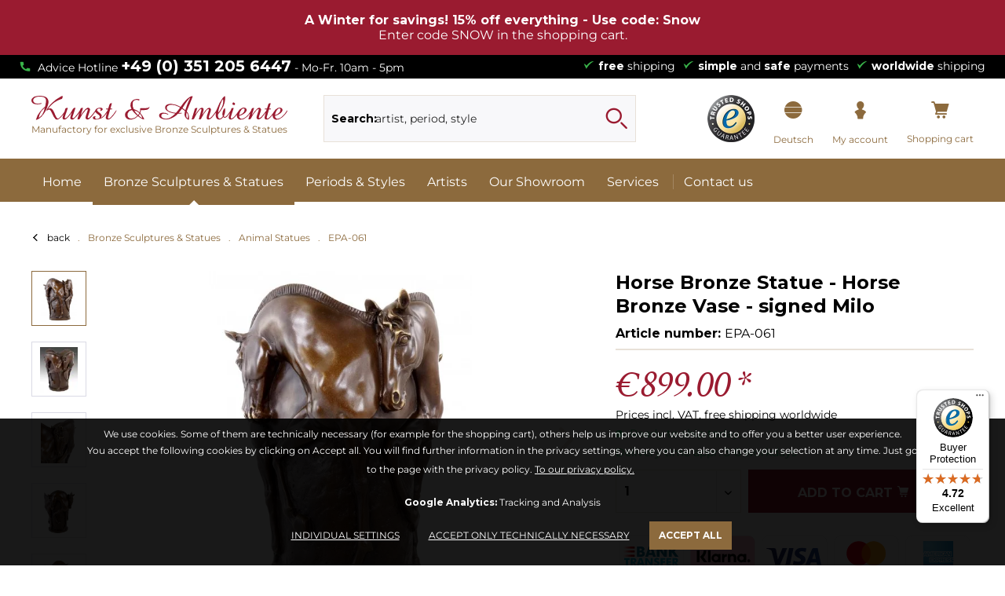

--- FILE ---
content_type: text/html; charset=UTF-8
request_url: https://www.art-bronze-sculptures.com/835/horse-bronze-statue-horse-bronze-vase-signed-milo
body_size: 28092
content:
<!DOCTYPE html> <html class="no-js en" lang="en" itemscope="itemscope" itemtype="http://schema.org/WebPage"> <head> <meta charset="utf-8"> <meta name="author" content="" /> <meta name="robots" content="index,follow" /> <meta name="revisit-after" content="15 days" /> <meta name="keywords" content="bronze animal sculptures, horse statues for sale, horse sculptures, milo, horse statue, horse figurine" /> <meta name="description" content="Horse Bronze Statue - Horse Bronze Vase - signed Milo. You will find more animal statues and horse sculptures in our shop." /> <meta property="og:type" content="product" /> <meta property="og:site_name" content="Art Bronze Sculptures" /> <meta property="og:url" content="https://www.art-bronze-sculptures.com/835/horse-bronze-statue-horse-bronze-vase-signed-milo" /> <meta property="og:title" content="Horse Bronze Statue - Horse Bronze Vase - signed Milo" /> <meta property="og:description" content="&quot;Horse Bronze Vase&quot; – A Masterpiece by Milo This exquisite bronze vase, titled &quot;Horse Bronze Vase&quot; and signed by the renowned artist Milo, is a…" /> <meta property="og:image" content="https://artbronzesculptures.imgbolt.de/media/image/08/be/45/894_459300c555e994.jpg" /> <meta property="product:brand" content="Miguel Fernando Lopez (Milo)" /> <meta property="product:price" content="899,00" /> <meta property="product:product_link" content="https://www.art-bronze-sculptures.com/835/horse-bronze-statue-horse-bronze-vase-signed-milo" /> <meta name="twitter:card" content="product" /> <meta name="twitter:site" content="Art Bronze Sculptures" /> <meta name="twitter:title" content="Horse Bronze Statue - Horse Bronze Vase - signed Milo" /> <meta name="twitter:description" content="&quot;Horse Bronze Vase&quot; – A Masterpiece by Milo This exquisite bronze vase, titled &quot;Horse Bronze Vase&quot; and signed by the renowned artist Milo, is a…" /> <meta name="twitter:image" content="https://artbronzesculptures.imgbolt.de/media/image/08/be/45/894_459300c555e994.jpg" /> <meta itemprop="copyrightHolder" content="Art Bronze Sculptures" /> <meta itemprop="copyrightYear" content="2014" /> <meta itemprop="isFamilyFriendly" content="True" /> <meta itemprop="image" content="https://artbronzesculptures.imgbolt.de/media/unknown/2e/3b/0a/kuns-und-ambiente_logo58de2365e0a46.svg" /> <meta name="viewport" content="width=device-width, initial-scale=1.0"> <meta name="mobile-web-app-capable" content="yes"> <meta name="apple-mobile-web-app-title" content="Art Bronze Sculptures"> <meta name="apple-mobile-web-app-capable" content="yes"> <meta name="apple-mobile-web-app-status-bar-style" content="default"> <link rel="preconnect" href="https://artbronzesculptures.imgbolt.de"> <link rel="dns-prefetch" href="https://artbronzesculptures.imgbolt.de"> <link rel="apple-touch-icon-precomposed" href="https://artbronzesculptures.imgbolt.de/media/image/8c/24/5e/favicon-180.png"> <link rel="shortcut icon" href="https://artbronzesculptures.imgbolt.de/media/unknown/d9/0c/f4/favicon.ico"> <meta name="msapplication-navbutton-color" content="#8C6A3D" /> <meta name="application-name" content="Art Bronze Sculptures" /> <meta name="msapplication-starturl" content="https://www.art-bronze-sculptures.com/" /> <meta name="msapplication-window" content="width=1024;height=768" /> <meta name="msapplication-TileImage" content="https://artbronzesculptures.imgbolt.de/media/image/09/08/c2/favicon-152.png"> <meta name="msapplication-TileColor" content="#8C6A3D"> <meta name="theme-color" content="#8C6A3D" /> <link rel="canonical" href="https://www.art-bronze-sculptures.com/835/horse-bronze-statue-horse-bronze-vase-signed-milo" /> <title itemprop="name"> Horse Bronze Statue - Horse Bronze Vase - signed Milo </title> <style type="text/css"> .footer--newsletter { display:none; } </style>  <meta name="ia_archiver" content="noindex"> <link href="/web/cache/1764165123_80882c64981fbcd2514b2a00b044fa6d.css" media="all" rel="stylesheet" type="text/css" /> <script>
var mndCookieExpireDays = '31';
var mndCookieGACode = 'UA-9680232-34';
var mndCookieGAOptIn = 'true';
var mndCookieShowPrivacySettingsLink = 'true';
var mndCookieShowPrivacySettingsLinkText = 'Individual settings';
var mndCookiePixelInstalled = '';
var mndCookieVersion = '1';
var mndCookiePrivacyLink = '/custom/index/sCustom/7';
var mndCookieImprintLink = '/imprint';
var mndCookieReloadPage = 'false';
var mndCookieReloadAddUtm = 'false';
var mndCookieCustomTrackingCookiesJSON = JSON.parse(JSON.stringify([]));
var mndCookieHideCloseButton = 'true';
var mndIsSecureShop = true;
var mndCookieConsentModeActive = 'false';
var mndCookieConsentWaitTimeout = 500;
var hostname = window.location.hostname;
var cookieSuffix = hostname.replace(/[^a-zA-Z]/g, "") + mndCookieVersion;
window.dataLayer = window.dataLayer || [];
function mndGetTrackingCookie(name) {
var nameEQ = name + "=";
var ca = document.cookie.split(';');
for(var i=0;i < ca.length;i++) {
var c = ca[i];
while (c.charAt(0)==' ') c = c.substring(1,c.length);
if (c.indexOf(nameEQ) == 0) return c.substring(nameEQ.length,c.length);
}
return null;
}
// google consent mode
if(mndCookieConsentModeActive == 'true') {
arr = [];
function gtag() {
dataLayer.push(arguments);
}
if(localStorage.getItem('mnd-accept-all-' + cookieSuffix) != null) {
gtag('consent', 'default', {
'ad_storage': 'granted',
'ad_user_data': 'granted',
'ad_personalization': 'granted',
'analytics_storage': 'granted',
'wait_for_update': mndCookieConsentWaitTimeout
});
arr['ad_storage'] = 'granted';
arr['ad_user_data'] = 'granted';
arr['ad_personalization'] = 'granted';
arr['analytics_storage'] = 'granted';
window.dataLayer.push(arr);
} else {
var mndAcceptStatistic = 'denied';
if(localStorage.getItem('mnd-accept-statistic-' + cookieSuffix) != null) {
mndAcceptStatistic = 'granted';
}
var mndAcceptRemarketing = 'denied';
if(localStorage.getItem('mnd-accept-remarketing-' + cookieSuffix) != null) {
mndAcceptRemarketing = 'granted';
}
gtag('consent', 'default', {
'ad_storage': mndAcceptRemarketing,
'ad_user_data': mndAcceptRemarketing,
'ad_personalization': mndAcceptRemarketing,
'analytics_storage': mndAcceptStatistic,
'wait_for_update': mndCookieConsentWaitTimeout
});
arr['ad_storage'] = mndAcceptRemarketing;
arr['ad_user_data'] = mndAcceptRemarketing;
arr['ad_personalization'] = mndAcceptRemarketing;
arr['analytics_storage'] = mndAcceptStatistic;
window.dataLayer.push(arr);
}
}
var mndCustomJs = function() {
}
if (mndCookieGACode !== '') {
var mndCookieGACodeArray = mndCookieGACode.split(',');
if(mndCookieGAOptIn === 'true' && mndGetTrackingCookie('mnd-ga-opted-in') !== 'true') {
mndCookieGACodeArray.forEach(function(el, index, array){
var gaProperty = mndCookieGACodeArray[index];
var disableStr = 'ga-disable-' + gaProperty;
if (mndIsSecureShop !== undefined && mndIsSecureShop === true) {
document.cookie = disableStr + '=true; expires=Thu, 31 Dec 2118 23:59:59 UTC; path=/; secure';
} else {
document.cookie = disableStr + '=true; expires=Thu, 31 Dec 2118 23:59:59 UTC; path=/;';
}
window[disableStr] = true;
});
} else {
mndCookieGACodeArray.forEach(function(el, index, array){
var gaProperty = mndCookieGACodeArray[index];
var disableStr = 'ga-disable-' + gaProperty;
if (mndGetTrackingCookie(disableStr) === 'true') {
window[disableStr] = true;
}
});
}
}
for(var i = 0; i < mndCookieCustomTrackingCookiesJSON.length; i++) {
var obj = mndCookieCustomTrackingCookiesJSON[i];
if(obj.Name != '' && obj.Cookie != '') {
if(obj.Setting === 'Opt-In' && mndGetTrackingCookie(obj.Cookie) !== 'true') {
if (mndIsSecureShop !== undefined && mndIsSecureShop === true) {
document.cookie = obj.Cookie+'=false; expires=Thu, 31 Dec 2118 23:59:59 UTC; path=/; secure';
} else {
document.cookie = obj.Cookie+'=false; expires=Thu, 31 Dec 2118 23:59:59 UTC; path=/;';
}
}
if(obj.Setting === 'Opt-Out' && mndGetTrackingCookie(obj.Cookie) != 'false') {
if (mndIsSecureShop !== undefined && mndIsSecureShop === true) {
document.cookie = obj.Cookie+'=true; expires=Thu, 31 Dec 2118 23:59:59 UTC; path=/; secure';
} else {
document.cookie = obj.Cookie+'=true; expires=Thu, 31 Dec 2118 23:59:59 UTC; path=/;';
}
}
}
if(obj.Cookie != '') {
var layerName = obj.Cookie;
arr = [];
if(mndGetTrackingCookie(obj.Cookie) === 'true') {
arr[layerName] = 'active';
window.dataLayer.push(arr);
} else {
arr[layerName] = 'inactive';
window.dataLayer.push(arr);
}
}
}
</script> <script>
window.basketData = {
hasData: false,
data:[]
};
</script> <script>
var gaProperty = 'UA-9680232-34';
// Disable tracking if the opt-out cookie exists.
var disableStr = 'ga-disable-' + gaProperty;
if (document.cookie.indexOf(disableStr + '=true') > -1) {
window[disableStr] = true;
}
// Opt-out function
function gaOptout() {
document.cookie = disableStr + '=true; expires=Thu, 31 Dec 2199 23:59:59 UTC; path=/';
window[disableStr] = true;
}
</script> <div data-googleAnalytics="true" data-googleConversionID="" data-googleConversionLabel="" data-googleConversionLanguage="" data-googleTrackingID="UA-9680232-34" data-googleAnonymizeIp="1" data-googleOptOutCookie="1" data-googleTrackingLibrary="ua" data-realAmount="" data-showCookieNote="" data-cookieNoteMode="0" > </div> <script type="text/javascript">
function intediaShopCdnExtend() {
for (var i = 1; i < arguments.length; i++)
for (var key in arguments[i])
if (arguments[i].hasOwnProperty(key))
arguments[0][key] = arguments[i][key];
return arguments[0];
}
window.lazySizesConfig = intediaShopCdnExtend({
init: false,
loadMode: 2,
lazyClass: 'im-lazy'
}, window.lazySizesConfig || {});
/*! lazysizes - v5.3.2 */
!function(e){var t=function(u,D,f){"use strict";var k,H;if(function(){var e;var t={lazyClass:"lazyload",loadedClass:"lazyloaded",loadingClass:"lazyloading",preloadClass:"lazypreload",errorClass:"lazyerror",autosizesClass:"lazyautosizes",fastLoadedClass:"ls-is-cached",iframeLoadMode:0,srcAttr:"data-src",srcsetAttr:"data-srcset",sizesAttr:"data-sizes",minSize:40,customMedia:{},init:true,expFactor:1.5,hFac:.8,loadMode:2,loadHidden:true,ricTimeout:0,throttleDelay:125};H=u.lazySizesConfig||u.lazysizesConfig||{};for(e in t){if(!(e in H)){H[e]=t[e]}}}(),!D||!D.getElementsByClassName){return{init:function(){},cfg:H,noSupport:true}}var O=D.documentElement,i=u.HTMLPictureElement,P="addEventListener",$="getAttribute",q=u[P].bind(u),I=u.setTimeout,U=u.requestAnimationFrame||I,o=u.requestIdleCallback,j=/^picture$/i,r=["load","error","lazyincluded","_lazyloaded"],a={},G=Array.prototype.forEach,J=function(e,t){if(!a[t]){a[t]=new RegExp("(\\s|^)"+t+"(\\s|$)")}return a[t].test(e[$]("class")||"")&&a[t]},K=function(e,t){if(!J(e,t)){e.setAttribute("class",(e[$]("class")||"").trim()+" "+t)}},Q=function(e,t){var a;if(a=J(e,t)){e.setAttribute("class",(e[$]("class")||"").replace(a," "))}},V=function(t,a,e){var i=e?P:"removeEventListener";if(e){V(t,a)}r.forEach(function(e){t[i](e,a)})},X=function(e,t,a,i,r){var n=D.createEvent("Event");if(!a){a={}}a.instance=k;n.initEvent(t,!i,!r);n.detail=a;e.dispatchEvent(n);return n},Y=function(e,t){var a;if(!i&&(a=u.picturefill||H.pf)){if(t&&t.src&&!e[$]("srcset")){e.setAttribute("srcset",t.src)}a({reevaluate:true,elements:[e]})}else if(t&&t.src){e.src=t.src}},Z=function(e,t){return(getComputedStyle(e,null)||{})[t]},s=function(e,t,a){a=a||e.offsetWidth;while(a<H.minSize&&t&&!e._lazysizesWidth){a=t.offsetWidth;t=t.parentNode}return a},ee=function(){var a,i;var t=[];var r=[];var n=t;var s=function(){var e=n;n=t.length?r:t;a=true;i=false;while(e.length){e.shift()()}a=false};var e=function(e,t){if(a&&!t){e.apply(this,arguments)}else{n.push(e);if(!i){i=true;(D.hidden?I:U)(s)}}};e._lsFlush=s;return e}(),te=function(a,e){return e?function(){ee(a)}:function(){var e=this;var t=arguments;ee(function(){a.apply(e,t)})}},ae=function(e){var a;var i=0;var r=H.throttleDelay;var n=H.ricTimeout;var t=function(){a=false;i=f.now();e()};var s=o&&n>49?function(){o(t,{timeout:n});if(n!==H.ricTimeout){n=H.ricTimeout}}:te(function(){I(t)},true);return function(e){var t;if(e=e===true){n=33}if(a){return}a=true;t=r-(f.now()-i);if(t<0){t=0}if(e||t<9){s()}else{I(s,t)}}},ie=function(e){var t,a;var i=99;var r=function(){t=null;e()};var n=function(){var e=f.now()-a;if(e<i){I(n,i-e)}else{(o||r)(r)}};return function(){a=f.now();if(!t){t=I(n,i)}}},e=function(){var v,m,c,h,e;var y,z,g,p,C,b,A;var n=/^img$/i;var d=/^iframe$/i;var E="onscroll"in u&&!/(gle|ing)bot/.test(navigator.userAgent);var _=0;var w=0;var M=0;var N=-1;var L=function(e){M--;if(!e||M<0||!e.target){M=0}};var x=function(e){if(A==null){A=Z(D.body,"visibility")=="hidden"}return A||!(Z(e.parentNode,"visibility")=="hidden"&&Z(e,"visibility")=="hidden")};var W=function(e,t){var a;var i=e;var r=x(e);g-=t;b+=t;p-=t;C+=t;while(r&&(i=i.offsetParent)&&i!=D.body&&i!=O){r=(Z(i,"opacity")||1)>0;if(r&&Z(i,"overflow")!="visible"){a=i.getBoundingClientRect();r=C>a.left&&p<a.right&&b>a.top-1&&g<a.bottom+1}}return r};var t=function(){var e,t,a,i,r,n,s,o,l,u,f,c;var d=k.elements;if((h=H.loadMode)&&M<8&&(e=d.length)){t=0;N++;for(;t<e;t++){if(!d[t]||d[t]._lazyRace){continue}if(!E||k.prematureUnveil&&k.prematureUnveil(d[t])){R(d[t]);continue}if(!(o=d[t][$]("data-expand"))||!(n=o*1)){n=w}if(!u){u=!H.expand||H.expand<1?O.clientHeight>500&&O.clientWidth>500?500:370:H.expand;k._defEx=u;f=u*H.expFactor;c=H.hFac;A=null;if(w<f&&M<1&&N>2&&h>2&&!D.hidden){w=f;N=0}else if(h>1&&N>1&&M<6){w=u}else{w=_}}if(l!==n){y=innerWidth+n*c;z=innerHeight+n;s=n*-1;l=n}a=d[t].getBoundingClientRect();if((b=a.bottom)>=s&&(g=a.top)<=z&&(C=a.right)>=s*c&&(p=a.left)<=y&&(b||C||p||g)&&(H.loadHidden||x(d[t]))&&(m&&M<3&&!o&&(h<3||N<4)||W(d[t],n))){R(d[t]);r=true;if(M>9){break}}else if(!r&&m&&!i&&M<4&&N<4&&h>2&&(v[0]||H.preloadAfterLoad)&&(v[0]||!o&&(b||C||p||g||d[t][$](H.sizesAttr)!="auto"))){i=v[0]||d[t]}}if(i&&!r){R(i)}}};var a=ae(t);var S=function(e){var t=e.target;if(t._lazyCache){delete t._lazyCache;return}L(e);K(t,H.loadedClass);Q(t,H.loadingClass);V(t,B);X(t,"lazyloaded")};var i=te(S);var B=function(e){i({target:e.target})};var T=function(e,t){var a=e.getAttribute("data-load-mode")||H.iframeLoadMode;if(a==0){e.contentWindow.location.replace(t)}else if(a==1){e.src=t}};var F=function(e){var t;var a=e[$](H.srcsetAttr);if(t=H.customMedia[e[$]("data-media")||e[$]("media")]){e.setAttribute("media",t)}if(a){e.setAttribute("srcset",a)}};var s=te(function(t,e,a,i,r){var n,s,o,l,u,f;if(!(u=X(t,"lazybeforeunveil",e)).defaultPrevented){if(i){if(a){K(t,H.autosizesClass)}else{t.setAttribute("sizes",i)}}s=t[$](H.srcsetAttr);n=t[$](H.srcAttr);if(r){o=t.parentNode;l=o&&j.test(o.nodeName||"")}f=e.firesLoad||"src"in t&&(s||n||l);u={target:t};K(t,H.loadingClass);if(f){clearTimeout(c);c=I(L,2500);V(t,B,true)}if(l){G.call(o.getElementsByTagName("source"),F)}if(s){t.setAttribute("srcset",s)}else if(n&&!l){if(d.test(t.nodeName)){T(t,n)}else{t.src=n}}if(r&&(s||l)){Y(t,{src:n})}}if(t._lazyRace){delete t._lazyRace}Q(t,H.lazyClass);ee(function(){var e=t.complete&&t.naturalWidth>1;if(!f||e){if(e){K(t,H.fastLoadedClass)}S(u);t._lazyCache=true;I(function(){if("_lazyCache"in t){delete t._lazyCache}},9)}if(t.loading=="lazy"){M--}},true)});var R=function(e){if(e._lazyRace){return}var t;var a=n.test(e.nodeName);var i=a&&(e[$](H.sizesAttr)||e[$]("sizes"));var r=i=="auto";if((r||!m)&&a&&(e[$]("src")||e.srcset)&&!e.complete&&!J(e,H.errorClass)&&J(e,H.lazyClass)){return}t=X(e,"lazyunveilread").detail;if(r){re.updateElem(e,true,e.offsetWidth)}e._lazyRace=true;M++;s(e,t,r,i,a)};var r=ie(function(){H.loadMode=3;a()});var o=function(){if(H.loadMode==3){H.loadMode=2}r()};var l=function(){if(m){return}if(f.now()-e<999){I(l,999);return}m=true;H.loadMode=3;a();q("scroll",o,true)};return{_:function(){e=f.now();k.elements=D.getElementsByClassName(H.lazyClass);v=D.getElementsByClassName(H.lazyClass+" "+H.preloadClass);q("scroll",a,true);q("resize",a,true);q("pageshow",function(e){if(e.persisted){var t=D.querySelectorAll("."+H.loadingClass);if(t.length&&t.forEach){U(function(){t.forEach(function(e){if(e.complete){R(e)}})})}}});if(u.MutationObserver){new MutationObserver(a).observe(O,{childList:true,subtree:true,attributes:true})}else{O[P]("DOMNodeInserted",a,true);O[P]("DOMAttrModified",a,true);setInterval(a,999)}q("hashchange",a,true);["focus","mouseover","click","load","transitionend","animationend"].forEach(function(e){D[P](e,a,true)});if(/d$|^c/.test(D.readyState)){l()}else{q("load",l);D[P]("DOMContentLoaded",a);I(l,2e4)}if(k.elements.length){t();ee._lsFlush()}else{a()}},checkElems:a,unveil:R,_aLSL:o}}(),re=function(){var a;var n=te(function(e,t,a,i){var r,n,s;e._lazysizesWidth=i;i+="px";e.setAttribute("sizes",i);if(j.test(t.nodeName||"")){r=t.getElementsByTagName("source");for(n=0,s=r.length;n<s;n++){r[n].setAttribute("sizes",i)}}if(!a.detail.dataAttr){Y(e,a.detail)}});var i=function(e,t,a){var i;var r=e.parentNode;if(r){a=s(e,r,a);i=X(e,"lazybeforesizes",{width:a,dataAttr:!!t});if(!i.defaultPrevented){a=i.detail.width;if(a&&a!==e._lazysizesWidth){n(e,r,i,a)}}}};var e=function(){var e;var t=a.length;if(t){e=0;for(;e<t;e++){i(a[e])}}};var t=ie(e);return{_:function(){a=D.getElementsByClassName(H.autosizesClass);q("resize",t)},checkElems:t,updateElem:i}}(),t=function(){if(!t.i&&D.getElementsByClassName){t.i=true;re._();e._()}};return I(function(){H.init&&t()}),k={cfg:H,autoSizer:re,loader:e,init:t,uP:Y,aC:K,rC:Q,hC:J,fire:X,gW:s,rAF:ee}}(e,e.document,Date);e.lazySizes=t,"object"==typeof module&&module.exports&&(module.exports=t)}("undefined"!=typeof window?window:{});
function intediaShopCdnAddWrapper() {
setTimeout(function () {
var images = document.querySelectorAll('.' + lazySizesConfig.lazyClass);
if (images.length) {
for (var i = 0; i < images.length; i++) {
var image = images[i];
var imageParentNode = image.parentNode;
if (imageParentNode.tagName.toLowerCase() === 'picture') {
if (!imageParentNode.parentNode.classList.contains('im-lazy--wrapper')) {
imageParentNode.outerHTML = "<div class='im-lazy--wrapper'>" + imageParentNode.outerHTML + "</div>";
}
}
}
}
}, 500);
}
document.addEventListener('lazyloaded', function (event) {
var wrapper = event.target.parentNode;
if (wrapper.classList.contains('im-lazy--wrapper')) {
wrapper.classList.add(window.lazySizesConfig.loadedClass);
}
wrapper = event.target.parentNode.parentNode;
if (wrapper.classList.contains('im-lazy--wrapper')) {
wrapper.classList.add(window.lazySizesConfig.loadedClass);
}
});
lazySizes.init();
intediaShopCdnAddWrapper();
</script> </head> <body class="is--ctl-detail is--act-index" > <div data-paypalUnifiedMetaDataContainer="true" data-paypalUnifiedRestoreOrderNumberUrl="https://www.art-bronze-sculptures.com/widgets/PaypalUnifiedOrderNumber/restoreOrderNumber" class="is--hidden"> </div>  <div class="promotionbanner-outer promotionbanner-outer-1 show-in-smartphoneportrait show-in-smartphonelandscape show-in-tabletportrait show-in-tabletlandscape show-in-desktop promotionbanner-below-body" data-collapse="0" data-collapseicon="0" data-promotionbannerid="1"> <div class="promotionbanner-container is--hidden"> <div class="container"> <div class="promotionbanner promotionbanner-below-body"> <div class="promotionbanner-content"> <div class="promotionbanner-content-inner"> <div class="promotionbanner-content-inner-information"> <div class="promotionbanner-content-inner-information-headline align-center width-100"> A Winter for savings! 15% off everything - Use code: Snow </div> <div class="promotionbanner-content-inner-information-text align-center width-100"> Enter code SNOW in the shopping cart. </div> </div> </div> </div> </div> </div> </div> </div> <style type="text/css"> .promotionbanner-outer-1::after { background-color: #9A1B30; opacity: 1.0 } .promotionbanner-outer-1 .promotionbanner .promotionbanner-content-inner-sale { background-color: #9A1B30; color: #ffffff; } .promotionbanner-outer-1.promotionbanner-outer .container .promotionbanner .promotionbanner-content .promotionbanner-content-inner .promotionbanner-content-inner-information { padding: 1em; } .promotionbanner-outer-1 .promotionbanner .promotionbanner-content-inner-information .promotionbanner-content-inner-information-headline { color: #ffffff; } .promotionbanner-outer-1 .promotionbanner .promotionbanner-content-inner-information .promotionbanner-content-inner-information-text { color: #ffffff; } </style>      <div class="page-wrap"> <noscript class="noscript-main"> <div class="alert is--warning"> <div class="alert--icon"> <i class="icon--element icon--warning"></i> </div> <div class="alert--content"> To be able to use Art&#x20;Bronze&#x20;Sculptures in full range, we recommend activating Javascript in your browser. </div> </div> </noscript> <header class="header-main"> <div class="top-bar"> <div class="container block-group"> <div class="top-bar--left"> Advice Hotline <a href="tel:+493512056447">+49 (0) 351 205 6447</a> - Mo-Fr. 10am - 5pm </div> <div class="top-bar--right"> <ul><li><b>free</b> shipping</li><li><b>simple</b> and <b>safe</b> payments</li><li><b>worldwide</b> shipping</li></ul> </div> </div> </div> <div class="container header--navigation"> <div class="logo-main block-group" role="banner"> <div class="logo--shop block"> <a class="logo--link" href="https://www.art-bronze-sculptures.com/" title="Art Bronze Sculptures - Switch to homepage"> <picture> <source srcset="https://artbronzesculptures.imgbolt.de/media/unknown/2e/3b/0a/kuns-und-ambiente_logo58de2365e0a46.svg" media="(min-width: 78.75em)"> <source srcset="https://artbronzesculptures.imgbolt.de/media/unknown/2e/3b/0a/kuns-und-ambiente_logo58de2365e0a46.svg" media="(min-width: 64em)"> <source srcset="https://artbronzesculptures.imgbolt.de/media/unknown/2e/3b/0a/kuns-und-ambiente_logo58de2365e0a46.svg" media="(min-width: 48em)"> <img srcset="https://artbronzesculptures.imgbolt.de/media/unknown/2e/3b/0a/kuns-und-ambiente_logo58de2365e0a46.svg" alt="Art Bronze Sculptures - Switch to homepage" title="Art Bronze Sculptures - Switch to homepage"/> </picture> <p>Manufactory for exclusive Bronze Sculptures & Statues</p> </a> </div> </div> <div class="container--ajax-cart" data-collapse-cart="true" data-displayMode="offcanvas"></div> </div> </header> <div class="shop--navigation--wrapper container"> <nav class="shop--navigation block-group"> <ul class="navigation--list block-group" role="menubar"> <li class="navigation--entry entry--menu-left" role="menuitem"> <a class="entry--link entry--trigger btn is--icon-left" href="#offcanvas--left" data-offcanvas="true" data-offCanvasSelector=".sidebar-main" aria-label="Menu"> <i class="icon--menu"></i> Menu </a> </li> <li class="navigation--entry entry--search" role="menuitem" data-search="true" aria-haspopup="true" data-minLength="3"> <a class="btn entry--link entry--trigger" href="#show-hide--search" title="Show / close search" aria-label="Show / close search"> <i class="icon--search"></i> <span class="search--display">Search</span> </a> <form action="/search" method="get" class="main-search--form"> <label for="mainSearchField">Search:</label> <input type="search" id="mainSearchField" name="sSearch" class="main-search--field" autocomplete="off" autocapitalize="off" placeholder=" artist, period, style" maxlength="30" /> <button type="submit" class="main-search--button" aria-label="Search"> <i class="icon--search"></i> <span class="main-search--text">Search</span> </button> <div class="form--ajax-loader">&nbsp;</div> </form> <div class="main-search--results"></div> </li>  <li class="navigation--entry entry--trustedshop" role="menuitem"> <a href="https://www.trustedshops.eu/buyerrating/info_XEDBF5909D5D9AD6D63565D8CB3C29AEC.html" title="TrustedShop" rel="nofollow noopener"> <img src="https://artbronzesculptures.imgbolt.de/media/image/f5/d9/43/TrustedShops-rgb-Siegel_120Hpx.png" alt="Trusted Shops" title="Trusted Shops"/> </a> </li> <li class="navigation--entry entry--account entry--languageswitch entry--languageswitch--de" role="menuitem"> <a href="https://www.bronze-shop.com" title="Deutsch" class="btn is--icon-left entry--link account--link"> <i class="bsicon-german"></i> <span class="account-display lang--display">Deutsch</span> </a> </li> <li class="navigation--entry entry--account" role="menuitem" data-offcanvas="true" data-offCanvasSelector=".account--dropdown-navigation"> <a href="https://www.art-bronze-sculptures.com/account" title="My account" aria-label="My account" class="btn is--icon-left entry--link account--link"> <i class="icon--account"></i> <span class="account--display"> My account </span> </a> </li> <li class="navigation--entry entry--cart " role="menuitem"> <a class="btn is--icon-left cart--link" href="https://www.art-bronze-sculptures.com/checkout/cart" title="Shopping cart"> <span class="cart--display"> Shopping cart </span> <span class="badge is--primary is--minimal cart--quantity is--hidden">0</span> <i class="icon--basket"></i> <span class="cart--amount"> &euro;0.00 * </span> </a> <div class="ajax-loader">&nbsp;</div> </li>  </ul> </nav> </div> <nav class="navigation-main"> <div class="container" data-menu-scroller="true" data-listSelector=".navigation--list.container" data-viewPortSelector=".navigation--list-wrapper"> <div class="navigation--list-wrapper"> <ul class="navigation--list container" role="menubar" itemscope="itemscope" itemtype="https://schema.org/SiteNavigationElement"> <li class="navigation--entry is--home" role="menuitem"><a class="navigation--link is--first" href="https://www.art-bronze-sculptures.com/" title="Home" aria-label="Home" itemprop="url"><span itemprop="name">Home</span></a></li><li class="navigation--entry is--active" role="menuitem"> <a class="navigation--link is--active" href="https://www.art-bronze-sculptures.com/bronze-sculptures-statues" title="Bronze Sculptures & Statues" aria-label="Bronze Sculptures & Statues" itemprop="url"><span itemprop="name">Bronze Sculptures & Statues</span></a></li><li class="navigation--entry" role="menuitem"> <a class="navigation--link" href="https://www.art-bronze-sculptures.com/periods-styles" title="Periods & Styles" aria-label="Periods & Styles" itemprop="url"><span itemprop="name">Periods & Styles</span></a></li><li class="navigation--entry" role="menuitem"> <span style="display:none" class="menuArtistsList"></span> <a class="navigation--link" href="https://www.art-bronze-sculptures.com/artists" title="Artists" aria-label="Artists" itemprop="url"><span itemprop="name">Artists</span></a></li><li class="navigation--entry" role="menuitem"> <a class="navigation--link" href="/our-retail-store" title="Our Showroom" aria-label="Our Showroom" itemprop="url"><span itemprop="name">Our Showroom</span></a></li><li class="navigation--entry" role="menuitem"> <a class="navigation--link" href="/faq" title="Services" aria-label="Services" itemprop="url"><span itemprop="name">Services</span></a></li> <li class="navigation--entry contact is--last" role="menuitem"> <a class="navigation--link is--last" href="/contact-form" title="Contact us" itemprop="url"> <span itemprop="name">Contact us</span> </a> </li> </ul> </div> <div class="advanced-menu" data-advanced-menu="true" data-hoverDelay="250"> <div class="menu--container"> <div class="button-container"> <span style="display: none;" class="menuArtistsList"></span> <a href="https://www.art-bronze-sculptures.com/bronze-sculptures-statues" class="button--category" title="To category Bronze Sculptures &amp; Statues"> <i class="icon--arrow-right"></i> To category Bronze Sculptures & Statues </a> <span class="button--close"> <i class="icon--cross"></i> </span> </div> <div class="content--wrapper has--content"> <ul class="menu--list menu--level-0 columns--4" style="width: 100%;"> <li class="menu--list-item item--level-0" style="width: 100%"> <a href="/bronze-sculpture" class="menu--list-item-link" aria-label="All Bronze Sculptures &amp; Statues" title="All Bronze Sculptures &amp; Statues">All Bronze Sculptures & Statues</a> </li> <li class="menu--list-item item--level-0" style="width: 100%"> <a href="https://www.art-bronze-sculptures.com/bronze-sculptures-statues/new-products" class="menu--list-item-link" aria-label="New Products" title="New Products">New Products</a> </li> <li class="menu--list-item item--level-0" style="width: 100%"> <a href="https://www.art-bronze-sculptures.com/bronze-sculptures-statues/asian-art" class="menu--list-item-link" aria-label="Asian Art" title="Asian Art">Asian Art</a> </li> <li class="menu--list-item item--level-0" style="width: 100%"> <a href="https://www.art-bronze-sculptures.com/bronze-sculptures-statues/art-deco-figurines" class="menu--list-item-link" aria-label="Art Deco Figurines " title="Art Deco Figurines ">Art Deco Figurines </a> </li> <li class="menu--list-item item--level-0" style="width: 100%"> <a href="https://www.art-bronze-sculptures.com/bronze-sculptures-statues/sports-trophies" class="menu--list-item-link" aria-label="Sports Trophies" title="Sports Trophies">Sports Trophies</a> </li> <li class="menu--list-item item--level-0" style="width: 100%"> <a href="https://www.art-bronze-sculptures.com/bronze-sculptures-statues/military-statues" class="menu--list-item-link" aria-label="Military Statues" title="Military Statues">Military Statues</a> </li> <li class="menu--list-item item--level-0" style="width: 100%"> <a href="https://www.art-bronze-sculptures.com/bronze-sculptures-statues/garden-statues" class="menu--list-item-link" aria-label="Garden Statues" title="Garden Statues">Garden Statues</a> </li> <li class="menu--list-item item--level-0" style="width: 100%"> <a href="https://www.art-bronze-sculptures.com/bronze-sculptures-statues/animal-statues" class="menu--list-item-link" aria-label="Animal Statues" title="Animal Statues">Animal Statues</a> </li> <li class="menu--list-item item--level-0" style="width: 100%"> <a href="https://www.art-bronze-sculptures.com/bronze-sculptures-statues/greek-god-statues" class="menu--list-item-link" aria-label="Greek God Statues" title="Greek God Statues">Greek God Statues</a> </li> <li class="menu--list-item item--level-0" style="width: 100%"> <a href="https://www.art-bronze-sculptures.com/bronze-sculptures-statues/modern-sculpture" class="menu--list-item-link" aria-label="Modern Sculpture" title="Modern Sculpture">Modern Sculpture</a> </li> <li class="menu--list-item item--level-0" style="width: 100%"> <a href="https://www.art-bronze-sculptures.com/bronze-sculptures-statues/art-nouveau-figures" class="menu--list-item-link" aria-label="Art Nouveau Figures" title="Art Nouveau Figures">Art Nouveau Figures</a> </li> <li class="menu--list-item item--level-0" style="width: 100%"> <a href="https://www.art-bronze-sculptures.com/bronze-sculptures-statues/erotic-art-erotic-statues" class="menu--list-item-link" aria-label="Erotic Art - Erotic Statues" title="Erotic Art - Erotic Statues">Erotic Art - Erotic Statues</a> </li> <li class="menu--list-item item--level-0" style="width: 100%"> <a href="/entstehung-einer-bronzefigur" class="menu--list-item-link" aria-label="Manufacturing of our Bronze Statues" title="Manufacturing of our Bronze Statues">Manufacturing of our Bronze Statues</a> </li> </ul> </div> </div> <div class="menu--container"> <div class="button-container"> <span style="display: none;" class="menuArtistsList"></span> <a href="https://www.art-bronze-sculptures.com/periods-styles" class="button--category" title="To category Periods &amp; Styles"> <i class="icon--arrow-right"></i> To category Periods & Styles </a> <span class="button--close"> <i class="icon--cross"></i> </span> </div> <div class="content--wrapper has--content"> <ul class="menu--list menu--level-0 columns--4" style="width: 100%;"> <li class="menu--list-item item--level-0" style="width: 100%"> <a href="/bronze-sculpture/art-deco-figurines" class="menu--list-item-link" aria-label="Art Deco" title="Art Deco">Art Deco</a> </li> <li class="menu--list-item item--level-0" style="width: 100%"> <a href="/bronze-sculptures-statues/asiatika" class="menu--list-item-link" aria-label="Asian Art" title="Asian Art">Asian Art</a> </li> <li class="menu--list-item item--level-0" style="width: 100%"> <a href="/bronze-sculpture/erotic-nudes" class="menu--list-item-link" aria-label="Erotic" title="Erotic">Erotic</a> </li> <li class="menu--list-item item--level-0" style="width: 100%"> <a href="/bronze-sculpture/greek-statues" class="menu--list-item-link" aria-label="Greek antiquity" title="Greek antiquity">Greek antiquity</a> </li> <li class="menu--list-item item--level-0" style="width: 100%"> <a href="/bronze-sculpture/art-nouveau-statues" class="menu--list-item-link" aria-label="Art Nouveau" title="Art Nouveau">Art Nouveau</a> </li> <li class="menu--list-item item--level-0" style="width: 100%"> <a href="/bronze-sculpture/contemporary-art" class="menu--list-item-link" aria-label="Modern Art" title="Modern Art">Modern Art</a> </li> <li class="menu--list-item item--level-0" style="width: 100%"> <a href="/bronze-sculpture/military-statues" class="menu--list-item-link" aria-label="Military" title="Military">Military</a> </li> </ul> </div> </div> <div class="menu--container"> <div class="button-container"> <span style="display: none;" class="menuArtistsList"></span> <a href="https://www.art-bronze-sculptures.com/artists" class="nobutton--category" title="To category Artists"> All Artists </a> <div class="inblock-label"> <label for="artist-navbar-search">Search:</label> <input id="artist-navbar-search" class="search menuArtistsSearch" /> </div> <span class="button--close"> <i class="icon--cross"></i> </span> </div> <div class="content--wrapper has--content"> <ul class="menu--list menu--level-0 columns--4 list menuArtistsList" style="width: 100%;"> <li class="menu--list-item item--level-0" style="width: 100%"> <a href="https://www.art-bronze-sculptures.com/adolph-alexander-weinman" class="menu--list-item-link artist-3" title="Adolph Alexander Weinman">Adolph Alexander Weinman</a> </li> <li class="menu--list-item item--level-0" style="width: 100%"> <a href="https://www.art-bronze-sculptures.com/albert-hinrich-hussmann" class="menu--list-item-link artist-4" title="Albert Hinrich Hussmann">Albert Hinrich Hussmann</a> </li> <li class="menu--list-item item--level-0" style="width: 100%"> <a href="https://www.art-bronze-sculptures.com/alberto-giacometti" class="menu--list-item-link artist-5" title="Alberto Giacometti">Alberto Giacometti</a> </li> <li class="menu--list-item item--level-0" style="width: 100%"> <a href="https://www.art-bronze-sculptures.com/alex-kelety" class="menu--list-item-link artist-6" title="Alex Kelety">Alex Kelety</a> </li> <li class="menu--list-item item--level-0" style="width: 100%"> <a href="https://www.art-bronze-sculptures.com/alfred-stevens" class="menu--list-item-link artist-8" title="Alfred Stevens">Alfred Stevens</a> </li> <li class="menu--list-item item--level-0" style="width: 100%"> <a href="https://www.art-bronze-sculptures.com/alfredo-pina" class="menu--list-item-link artist-9" title="Alfredo Pina">Alfredo Pina</a> </li> <li class="menu--list-item item--level-0" style="width: 100%"> <a href="https://www.art-bronze-sculptures.com/amedeo-gennarelli" class="menu--list-item-link artist-10" title="Amedeo Gennarelli">Amedeo Gennarelli</a> </li> <li class="menu--list-item item--level-0" style="width: 100%"> <a href="https://www.art-bronze-sculptures.com/amedeo-modigliani" class="menu--list-item-link artist-11" title="Amedeo Modigliani">Amedeo Modigliani</a> </li> <li class="menu--list-item item--level-0" style="width: 100%"> <a href="https://www.art-bronze-sculptures.com/antoine-louis-barye" class="menu--list-item-link artist-12" title="Antoine-Louis Barye">Antoine-Louis Barye</a> </li> <li class="menu--list-item item--level-0" style="width: 100%"> <a href="https://www.art-bronze-sculptures.com/aristide-maillol" class="menu--list-item-link artist-13" title="Aristide Maillol">Aristide Maillol</a> </li> <li class="menu--list-item item--level-0" style="width: 100%"> <a href="https://www.art-bronze-sculptures.com/auguste-moreau" class="menu--list-item-link artist-14" title="Auguste Moreau">Auguste Moreau</a> </li> <li class="menu--list-item item--level-0" style="width: 100%"> <a href="https://www.art-bronze-sculptures.com/auguste-rodin" class="menu--list-item-link artist-15" title="Auguste Rodin">Auguste Rodin</a> </li> <li class="menu--list-item item--level-0" style="width: 100%"> <a href="https://www.art-bronze-sculptures.com/bertel-thorvaldsen" class="menu--list-item-link artist-16" title="Bertel Thorvaldsen">Bertel Thorvaldsen</a> </li> <li class="menu--list-item item--level-0" style="width: 100%"> <a href="https://www.art-bronze-sculptures.com/carl-kauba" class="menu--list-item-link artist-17" title="Carl Kauba">Carl Kauba</a> </li> <li class="menu--list-item item--level-0" style="width: 100%"> <a href="https://www.art-bronze-sculptures.com/demetre-haralamb-chiparus" class="menu--list-item-link artist-19" title="Demétre Haralamb Chiparus">Demétre Haralamb Chiparus</a> </li> <li class="menu--list-item item--level-0" style="width: 100%"> <a href="https://www.art-bronze-sculptures.com/edgar-degas" class="menu--list-item-link artist-20" title="Edgar Degas">Edgar Degas</a> </li> <li class="menu--list-item item--level-0" style="width: 100%"> <a href="https://www.art-bronze-sculptures.com/edvard-munch" class="menu--list-item-link artist-21" title="Edvard Munch">Edvard Munch</a> </li> <li class="menu--list-item item--level-0" style="width: 100%"> <a href="https://www.art-bronze-sculptures.com/edward-mccartan" class="menu--list-item-link artist-22" title="Edward McCartan">Edward McCartan</a> </li> <li class="menu--list-item item--level-0" style="width: 100%"> <a href="https://www.art-bronze-sculptures.com/ernst-barlach" class="menu--list-item-link artist-23" title="Ernst Barlach">Ernst Barlach</a> </li> <li class="menu--list-item item--level-0" style="width: 100%"> <a href="https://www.art-bronze-sculptures.com/ferdinand-preiss" class="menu--list-item-link artist-24" title="Ferdinand Preiss">Ferdinand Preiss</a> </li> <li class="menu--list-item item--level-0" style="width: 100%"> <a href="https://www.art-bronze-sculptures.com/fernando-botero" class="menu--list-item-link artist-25" title="Fernando Botero">Fernando Botero</a> </li> <li class="menu--list-item item--level-0" style="width: 100%"> <a href="https://www.art-bronze-sculptures.com/franz-bergmann" class="menu--list-item-link artist-26" title="Franz Bergmann">Franz Bergmann</a> </li> <li class="menu--list-item item--level-0" style="width: 100%"> <a href="https://www.art-bronze-sculptures.com/franz-xaver-messerschmidt" class="menu--list-item-link artist-27" title="Franz Xaver Messerschmidt">Franz Xaver Messerschmidt</a> </li> <li class="menu--list-item item--level-0" style="width: 100%"> <a href="https://www.art-bronze-sculptures.com/frederic-remington" class="menu--list-item-link artist-51" title="Frederic Remington">Frederic Remington</a> </li> <li class="menu--list-item item--level-0" style="width: 100%"> <a href="https://www.art-bronze-sculptures.com/gaston-lachaise" class="menu--list-item-link artist-28" title="Gaston Lachaise">Gaston Lachaise</a> </li> <li class="menu--list-item item--level-0" style="width: 100%"> <a href="https://www.art-bronze-sculptures.com/gustav-klimt" class="menu--list-item-link artist-29" title="Gustav Klimt">Gustav Klimt</a> </li> <li class="menu--list-item item--level-0" style="width: 100%"> <a href="https://www.art-bronze-sculptures.com/harriet-frishmuth" class="menu--list-item-link artist-30" title="Harriet Frishmuth">Harriet Frishmuth</a> </li> <li class="menu--list-item item--level-0" style="width: 100%"> <a href="https://www.art-bronze-sculptures.com/hermann-gladenbeck" class="menu--list-item-link artist-31" title="Hermann Gladenbeck">Hermann Gladenbeck</a> </li> <li class="menu--list-item item--level-0" style="width: 100%"> <a href="https://www.art-bronze-sculptures.com/honore-daumier" class="menu--list-item-link artist-32" title="Honoré Daumier">Honoré Daumier</a> </li> <li class="menu--list-item item--level-0" style="width: 100%"> <a href="https://www.art-bronze-sculptures.com/ivan-mestrovic" class="menu--list-item-link artist-33" title="Ivan Mestrovic">Ivan Mestrovic</a> </li> <li class="menu--list-item item--level-0" style="width: 100%"> <a href="https://www.art-bronze-sculptures.com/james-earle-fraser" class="menu--list-item-link artist-50" title="James Earle Fraser">James Earle Fraser</a> </li> <li class="menu--list-item item--level-0" style="width: 100%"> <a href="https://www.art-bronze-sculptures.com/jean-baptiste-carpeaux" class="menu--list-item-link artist-34" title="Jean-Baptiste Carpeaux">Jean-Baptiste Carpeaux</a> </li> <li class="menu--list-item item--level-0" style="width: 100%"> <a href="https://www.art-bronze-sculptures.com/jean-joseph-marie-carries" class="menu--list-item-link artist-35" title="Jean-Joseph Marie Carriès">Jean-Joseph Marie Carriès</a> </li> <li class="menu--list-item item--level-0" style="width: 100%"> <a href="https://www.art-bronze-sculptures.com/josef-lorenzl" class="menu--list-item-link artist-36" title="Josef Lorenzl">Josef Lorenzl</a> </li> <li class="menu--list-item item--level-0" style="width: 100%"> <a href="https://www.art-bronze-sculptures.com/kaethe-kollwitz" class="menu--list-item-link artist-49" title="Käthe Kollwitz">Käthe Kollwitz</a> </li> <li class="menu--list-item item--level-0" style="width: 100%"> <a href="https://www.art-bronze-sculptures.com/kunst-ambiente" class="menu--list-item-link artist-2" title="Kunst & Ambiente">Kunst & Ambiente</a> </li> <li class="menu--list-item item--level-0" style="width: 100%"> <a href="https://www.art-bronze-sculptures.com/louis-kley" class="menu--list-item-link artist-37" title="Louis Kley">Louis Kley</a> </li> <li class="menu--list-item item--level-0" style="width: 100%"> <a href="https://www.art-bronze-sculptures.com/martin-klein" class="menu--list-item-link artist-38" title="Martin Klein">Martin Klein</a> </li> <li class="menu--list-item item--level-0" style="width: 100%"> <a href="https://www.art-bronze-sculptures.com/michelangelo-buonarroti" class="menu--list-item-link artist-39" title="Michelangelo Buonarroti">Michelangelo Buonarroti</a> </li> <li class="menu--list-item item--level-0" style="width: 100%"> <a href="https://www.art-bronze-sculptures.com/miguel-fernando-lopez-milo" class="menu--list-item-link artist-40" title="Miguel Fernando Lopez (Milo)">Miguel Fernando Lopez (Milo)</a> </li> <li class="menu--list-item item--level-0" style="width: 100%"> <a href="https://www.art-bronze-sculptures.com/otto-gutfreund" class="menu--list-item-link artist-41" title="Otto Gutfreund">Otto Gutfreund</a> </li> <li class="menu--list-item item--level-0" style="width: 100%"> <a href="https://www.art-bronze-sculptures.com/paul-ponsard" class="menu--list-item-link artist-42" title="Paul Ponsard">Paul Ponsard</a> </li> <li class="menu--list-item item--level-0" style="width: 100%"> <a href="https://www.art-bronze-sculptures.com/peter-breuer" class="menu--list-item-link artist-43" title="Peter Breuer">Peter Breuer</a> </li> <li class="menu--list-item item--level-0" style="width: 100%"> <a href="https://www.art-bronze-sculptures.com/rembrandt-bugatti" class="menu--list-item-link artist-44" title="Rembrandt Bugatti">Rembrandt Bugatti</a> </li> <li class="menu--list-item item--level-0" style="width: 100%"> <a href="https://www.art-bronze-sculptures.com/salvador-dali" class="menu--list-item-link artist-45" title="Salvador Dalí">Salvador Dalí</a> </li> <li class="menu--list-item item--level-0" style="width: 100%"> <a href="https://www.art-bronze-sculptures.com/umberto-boccioni" class="menu--list-item-link artist-46" title="Umberto Boccioni">Umberto Boccioni</a> </li> <li class="menu--list-item item--level-0" style="width: 100%"> <a href="https://www.art-bronze-sculptures.com/wilhelm-lehmbruck" class="menu--list-item-link artist-47" title="Wilhelm Lehmbruck">Wilhelm Lehmbruck</a> </li> <li class="menu--list-item item--level-0" style="width: 100%"> <a href="https://www.art-bronze-sculptures.com/william-reid-dick" class="menu--list-item-link artist-48" title="William Reid Dick">William Reid Dick</a> </li> </ul> </div> </div> <div class="menu--container"> <div class="button-container"> <span style="display: none;" class="menuArtistsList"></span> <a href="/our-retail-store" class="button--category" title="To category Our Showroom"> <i class="icon--arrow-right"></i> To category Our Showroom </a> <span class="button--close"> <i class="icon--cross"></i> </span> </div> </div> <div class="menu--container"> <div class="button-container"> <span style="display: none;" class="menuArtistsList"></span> <a href="/faq" class="button--category" title="To category Services"> <i class="icon--arrow-right"></i> To category Services </a> <span class="button--close"> <i class="icon--cross"></i> </span> </div> <div class="content--wrapper has--content"> <ul class="menu--list menu--level-0 columns--4" style="width: 100%;"> <li class="menu--list-item item--level-0" style="width: 100%"> <a href="/encyclopedia/" class="menu--list-item-link" aria-label="Art Dictionary" title="Art Dictionary">Art Dictionary</a> </li> <li class="menu--list-item item--level-0" style="width: 100%"> <a href="/faq" class="menu--list-item-link" aria-label="Questions and answers" title="Questions and answers">Questions and answers</a> </li> <li class="menu--list-item item--level-0" style="width: 100%"> <a href="/care" class="menu--list-item-link" aria-label="Sculptures care" title="Sculptures care">Sculptures care</a> </li> </ul> </div> </div> </div> </div> </nav> <div class="content--breadcrumb--wrap"> <div class="container"> <nav class="content--breadcrumb block"> <ul class="breadcrumb--list" role="menu" itemscope itemtype="https://schema.org/BreadcrumbList"> <li class="breadcrumb--separator"><i class="bsicon-arrow2-left"></i></li> <li class="breadcrumb--entry back-link"><a class="breadcrumb--link" href="javascript:history.back()">back</a></li> <li class="breadcrumb--separator"><i class="icon--arrow-right"></i></li> <li role="menuitem" class="breadcrumb--entry" itemprop="itemListElement" itemscope itemtype="https://schema.org/ListItem"> <a class="breadcrumb--link" href="https://www.art-bronze-sculptures.com/bronze-sculptures-statues" title="Bronze Sculptures &amp; Statues" itemprop="item"> <link itemprop="url" href="https://www.art-bronze-sculptures.com/bronze-sculptures-statues" /> <span class="breadcrumb--title" itemprop="name">Bronze Sculptures & Statues</span> </a> <meta itemprop="position" content="0" /> </li> <li role="none" class="breadcrumb--separator"> <i class="icon--arrow-right"></i> </li> <li role="menuitem" class="breadcrumb--entry is--active" itemprop="itemListElement" itemscope itemtype="https://schema.org/ListItem"> <a class="breadcrumb--link" href="https://www.art-bronze-sculptures.com/bronze-sculptures-statues/animal-statues" title="Animal Statues" itemprop="item"> <link itemprop="url" href="https://www.art-bronze-sculptures.com/bronze-sculptures-statues/animal-statues" /> <span class="breadcrumb--title" itemprop="name">Animal Statues</span> </a> <meta itemprop="position" content="1" /> </li> <li class="breadcrumb--separator"><i class="icon--arrow-right"></i></li> <li class="breadcrumb--entry is--active" itemprop="itemListElement" itemscope="" itemtype="http://schema.org/ListItem"> <a class="breadcrumb--link" href="https://www.art-bronze-sculptures.com/835/horse-bronze-statue-horse-bronze-vase-signed-milo" itemprop="item" title="Horse Bronze Statue - Horse Bronze Vase - signed Milo"> <link itemprop="url" href="https://www.art-bronze-sculptures.com/835/horse-bronze-statue-horse-bronze-vase-signed-milo"> <span class="breadcrumb--title" itemprop="name">EPA-061</span> </a> </li> </ul> </nav> </div> </div>   <div class="content-main--wrapper"> <section class="content-main container block-group"> <div class="content-main--inner"> <aside class="sidebar-main off-canvas"> <div class="navigation--smartphone"> <ul class="navigation--list "> <li class="navigation--entry entry--close-off-canvas"> <a href="#close-categories-menu" title="Close menu" class="navigation--link"> Close menu <i class="bsicon-close"></i> </a> </li> </ul> <li class="navigation--entry"><a href="/">Home</a></li> </div> <div class="sidebar--categories-wrapper" data-subcategory-nav="true" data-mainCategoryId="3" data-categoryId="10" data-fetchUrl="/widgets/listing/getCategory/categoryId/10"> <div class="categories--headline navigation--headline"> Categories </div> <div class="sidebar--categories-navigation"> <ul class="sidebar--navigation categories--navigation navigation--list is--drop-down is--level0 is--rounded" role="menu"> <li class="navigation--entry is--active has--sub-categories has--sub-children" role="menuitem"> <a class="navigation--link is--active has--sub-categories link--go-forward" href="https://www.art-bronze-sculptures.com/bronze-sculptures-statues" data-categoryId="6" data-fetchUrl="/widgets/listing/getCategory/categoryId/6" title="Bronze Sculptures &amp; Statues" > Bronze Sculptures & Statues <span class="is--icon-right"> <i class="icon--arrow-right"></i> </span> </a> <ul class="sidebar--navigation categories--navigation navigation--list is--level1 is--rounded" role="menu"> <li class="navigation--entry" role="menuitem"> <a class="navigation--link" href="/bronze-sculpture" data-categoryId="28" data-fetchUrl="/widgets/listing/getCategory/categoryId/28" title="All Bronze Sculptures &amp; Statues" > All Bronze Sculptures & Statues </a> </li> <li class="navigation--entry" role="menuitem"> <a class="navigation--link" href="https://www.art-bronze-sculptures.com/bronze-sculptures-statues/new-products" data-categoryId="27" data-fetchUrl="/widgets/listing/getCategory/categoryId/27" title="New Products" > New Products </a> </li> <li class="navigation--entry" role="menuitem"> <a class="navigation--link" href="https://www.art-bronze-sculptures.com/bronze-sculptures-statues/asian-art" data-categoryId="39" data-fetchUrl="/widgets/listing/getCategory/categoryId/39" title="Asian Art" > Asian Art </a> </li> <li class="navigation--entry" role="menuitem"> <a class="navigation--link" href="https://www.art-bronze-sculptures.com/bronze-sculptures-statues/art-deco-figurines" data-categoryId="4" data-fetchUrl="/widgets/listing/getCategory/categoryId/4" title="Art Deco Figurines " > Art Deco Figurines </a> </li> <li class="navigation--entry" role="menuitem"> <a class="navigation--link" href="https://www.art-bronze-sculptures.com/bronze-sculptures-statues/sports-trophies" data-categoryId="5" data-fetchUrl="/widgets/listing/getCategory/categoryId/5" title="Sports Trophies" > Sports Trophies </a> </li> <li class="navigation--entry" role="menuitem"> <a class="navigation--link" href="https://www.art-bronze-sculptures.com/bronze-sculptures-statues/military-statues" data-categoryId="8" data-fetchUrl="/widgets/listing/getCategory/categoryId/8" title="Military Statues" > Military Statues </a> </li> <li class="navigation--entry" role="menuitem"> <a class="navigation--link" href="https://www.art-bronze-sculptures.com/bronze-sculptures-statues/garden-statues" data-categoryId="9" data-fetchUrl="/widgets/listing/getCategory/categoryId/9" title="Garden Statues" > Garden Statues </a> </li> <li class="navigation--entry is--active" role="menuitem"> <a class="navigation--link is--active" href="https://www.art-bronze-sculptures.com/bronze-sculptures-statues/animal-statues" data-categoryId="10" data-fetchUrl="/widgets/listing/getCategory/categoryId/10" title="Animal Statues" > Animal Statues </a> </li> <li class="navigation--entry" role="menuitem"> <a class="navigation--link" href="https://www.art-bronze-sculptures.com/bronze-sculptures-statues/greek-god-statues" data-categoryId="11" data-fetchUrl="/widgets/listing/getCategory/categoryId/11" title="Greek God Statues" > Greek God Statues </a> </li> <li class="navigation--entry" role="menuitem"> <a class="navigation--link" href="https://www.art-bronze-sculptures.com/bronze-sculptures-statues/modern-sculpture" data-categoryId="12" data-fetchUrl="/widgets/listing/getCategory/categoryId/12" title="Modern Sculpture" > Modern Sculpture </a> </li> <li class="navigation--entry" role="menuitem"> <a class="navigation--link" href="https://www.art-bronze-sculptures.com/bronze-sculptures-statues/art-nouveau-figures" data-categoryId="13" data-fetchUrl="/widgets/listing/getCategory/categoryId/13" title="Art Nouveau Figures" > Art Nouveau Figures </a> </li> <li class="navigation--entry" role="menuitem"> <a class="navigation--link" href="https://www.art-bronze-sculptures.com/bronze-sculptures-statues/erotic-art-erotic-statues" data-categoryId="14" data-fetchUrl="/widgets/listing/getCategory/categoryId/14" title="Erotic Art - Erotic Statues" > Erotic Art - Erotic Statues </a> </li> <li class="navigation--entry" role="menuitem"> <a class="navigation--link" href="/entstehung-einer-bronzefigur" data-categoryId="29" data-fetchUrl="/widgets/listing/getCategory/categoryId/29" title="Manufacturing of our Bronze Statues" > Manufacturing of our Bronze Statues </a> </li> </ul> </li> <li class="navigation--entry has--sub-children" role="menuitem"> <a class="navigation--link link--go-forward" href="https://www.art-bronze-sculptures.com/periods-styles" data-categoryId="16" data-fetchUrl="/widgets/listing/getCategory/categoryId/16" title="Periods &amp; Styles" > Periods & Styles <span class="is--icon-right"> <i class="icon--arrow-right"></i> </span> </a> </li> <li class="navigation--entry has--sub-children" role="menuitem"> <a class="navigation--link link--go-forward" href="https://www.art-bronze-sculptures.com/artists" data-categoryId="19" data-fetchUrl="/widgets/listing/getCategory/categoryId/19" title="Artists" > Artists <span class="is--icon-right"> <i class="icon--arrow-right"></i> </span> </a> </li> <li class="navigation--entry" role="menuitem"> <a class="navigation--link" href="/our-retail-store" data-categoryId="34" data-fetchUrl="/widgets/listing/getCategory/categoryId/34" title="Our Showroom" > Our Showroom </a> </li> <li class="navigation--entry has--sub-children" role="menuitem"> <a class="navigation--link link--go-forward" href="/faq" data-categoryId="35" data-fetchUrl="/widgets/listing/getCategory/categoryId/35" title="Services" > Services <span class="is--icon-right"> <i class="icon--arrow-right"></i> </span> </a> </li> </ul> </div>   <div class="shop-sites--container is--rounded"> <div class="shop-sites--headline navigation--headline"> Information </div> <ul class="shop-sites--navigation sidebar--navigation navigation--list is--drop-down is--level0" role="menu"> <li class="navigation--entry" role="menuitem"> <a class="navigation--link" href="/encyclopedia/" title="Art Dictionary" data-categoryId="53" data-fetchUrl="/widgets/listing/getCustomPage/pageId/53" > Art Dictionary </a> </li> <li class="navigation--entry" role="menuitem"> <a class="navigation--link" href="https://www.art-bronze-sculptures.com/care" title="Care" data-categoryId="50" data-fetchUrl="/widgets/listing/getCustomPage/pageId/50" > Care </a> </li> <li class="navigation--entry" role="menuitem"> <a class="navigation--link" href="https://www.art-bronze-sculptures.com/contact-form-art-bronze-sculptures" title="Contact us" data-categoryId="1" data-fetchUrl="/widgets/listing/getCustomPage/pageId/1" target="_self"> Contact us </a> </li> <li class="navigation--entry" role="menuitem"> <a class="navigation--link" href="https://www.art-bronze-sculptures.com/questions-and-answers" title="Questions and answers" data-categoryId="51" data-fetchUrl="/widgets/listing/getCustomPage/pageId/51" > Questions and answers </a> </li> <li class="navigation--entry" role="menuitem"> <a class="navigation--link" href="https://www.art-bronze-sculptures.com/our-showroom" title="Our Showroom" data-categoryId="9" data-fetchUrl="/widgets/listing/getCustomPage/pageId/9" > Our Showroom </a> </li> <li class="navigation--entry" role="menuitem"> <a class="navigation--link" href="https://www.art-bronze-sculptures.com/checkout/confirm" title="Checkout" data-categoryId="46" data-fetchUrl="/widgets/listing/getCustomPage/pageId/46" target="_parent"> Checkout </a> </li> <li class="navigation--entry" role="menuitem"> <a class="navigation--link" href="https://www.art-bronze-sculptures.com/manufacturing-of-our-bronze-statues" title="Manufacturing of our Bronze Statues" data-categoryId="49" data-fetchUrl="/widgets/listing/getCustomPage/pageId/49" > Manufacturing of our Bronze Statues </a> </li> <li class="navigation--entry" role="menuitem"> <a class="navigation--link" href="https://www.art-bronze-sculptures.com/account" title="My account" data-categoryId="21" data-fetchUrl="/widgets/listing/getCustomPage/pageId/21" > My account </a> </li> <li class="navigation--entry" role="menuitem"> <a class="navigation--link" href="https://www.art-bronze-sculptures.com/payment-and-shipping" title="Payment and shipping" data-categoryId="6" data-fetchUrl="/widgets/listing/getCustomPage/pageId/6" > Payment and shipping </a> </li> <li class="navigation--entry" role="menuitem"> <a class="navigation--link" href="https://www.art-bronze-sculptures.com/revocation-right-for-consumers" title="Revocation right for consumers" data-categoryId="8" data-fetchUrl="/widgets/listing/getCustomPage/pageId/8" > Revocation right for consumers </a> </li> <li class="navigation--entry" role="menuitem"> <a class="navigation--link" href="https://www.art-bronze-sculptures.com/custom/index/sCustom/7" title="Privacy" data-categoryId="7" data-fetchUrl="/widgets/listing/getCustomPage/pageId/7" > Privacy </a> </li> <li class="navigation--entry" role="menuitem"> <a class="navigation--link" href="https://www.art-bronze-sculptures.com/terms-and-conditions" title="Terms and conditions" data-categoryId="4" data-fetchUrl="/widgets/listing/getCustomPage/pageId/4" > Terms and conditions </a> </li> <li class="navigation--entry" role="menuitem"> <a class="navigation--link" href="https://www.art-bronze-sculptures.com/imprint" title="Imprint" data-categoryId="3" data-fetchUrl="/widgets/listing/getCustomPage/pageId/3" > Imprint </a> </li> </ul> </div> <div class="sidebar-payment-icons"> <div class="payment-icons"> <div class="payment-icon"><img src="https://artbronzesculptures.imgbolt.de/media/unknown/b7/f3/5d/bronze-shop_zahlung-banktransfer.svg" alt="" title="" /> </div>  <div class="payment-icon"><img src="https://artbronzesculptures.imgbolt.de/media/vector/a5/a2/bf/bronze-shop_zahlung-klarna.svg" alt="" title="" /></div>  <div class="payment-icon"><img src="https://artbronzesculptures.imgbolt.de/media/unknown/3b/04/ed/bronze-shop_zahlung-visa.svg" alt="" title="" /></div> <div class="payment-icon"><img src="https://artbronzesculptures.imgbolt.de/media/unknown/a6/ec/46/bronze-shop_zahlung-mastercard.svg" alt="" title="" /></div> <div class="payment-icon"><img src="https://artbronzesculptures.imgbolt.de/media/unknown/1f/19/28/bronze-shop_zahlung-amex.svg" alt="" title="" /></div> <div class="payment-icon"><img src="https://artbronzesculptures.imgbolt.de/media/unknown/85/39/8b/bronze-shop_zahlung-ideal.svg" alt="" title="" /></div> <div class="payment-icon"><img src="https://artbronzesculptures.imgbolt.de/media/unknown/d6/ef/61/bronze-shop_zahlung-sofort.svg" alt="" title="" /></div> <div class="payment-icon"><img src="https://artbronzesculptures.imgbolt.de/media/unknown/c8/ac/8c/bronze-shop_zahlung-paypal.svg" alt="" title="" /></div> <div class="payment-icon"><img src="https://artbronzesculptures.imgbolt.de/media/unknown/42/19/72/bronze-shop_zahlung-nachname.svg" alt="" title="" /></div> <div class="payment-icon"><img src="https://artbronzesculptures.imgbolt.de/media/vector/9f/50/67/bronze-shop_zahlung-applepay.svg" alt="" title="" /></div> </div> <div class="handlerbund-logo"> <img class="quality-seal" src="https://artbronzesculptures.imgbolt.de/media/image/60/dc/b7/satisfaction-guarantee-2x.png" alt="Satisfaction guarantee" title="Satisfaction guarantee"> </div> </div> </div> </aside> <div class="content--wrapper"> <div class="content product--details" itemscope itemtype="https://schema.org/Product" data-ajax-wishlist="true" data-compare-ajax="true" data-ajax-variants-container="true"> <header class="product--header"> <div class="product--info"> <h1 class="product--title" itemprop="name"> Horse Bronze Statue - Horse Bronze Vase - signed Milo </h1> <meta itemprop="image" content="https://artbronzesculptures.imgbolt.de/media/image/ed/67/7c/894_059300a09c6973.jpg"/> <meta itemprop="image" content="https://artbronzesculptures.imgbolt.de/media/image/8e/9d/b8/894_159300c551066d.jpg"/> <meta itemprop="image" content="https://artbronzesculptures.imgbolt.de/media/image/3b/82/ce/894_259300c5528b34.jpg"/> <meta itemprop="image" content="https://artbronzesculptures.imgbolt.de/media/image/cf/16/e2/894_359300c554583d.jpg"/> <meta itemprop="image" content="https://artbronzesculptures.imgbolt.de/media/image/cd/5f/bd/894_559300c5575b08.jpg"/> <meta itemprop="image" content="https://artbronzesculptures.imgbolt.de/media/image/73/e3/50/894_659300c558eab8.jpg"/> <meta itemprop="image" content="https://artbronzesculptures.imgbolt.de/media/image/ff/88/82/894_759300c55a81f3.jpg"/> <div class="product--supplier"> <a href="https://www.art-bronze-sculptures.com/miguel-fernando-lopez-milo" title="Further products by Miguel Fernando Lopez (Milo)" class="product--supplier-link"> <img src="https://artbronzesculptures.imgbolt.de/media/image/08/2c/88/bronze-shop_kuenstler-milo5937e5b821566.jpg" alt="Miguel Fernando Lopez (Milo)"> </a> </div> <div class="clearfix"> <div class="product--rating-container"> <a href="#product--publish-comment" class="product--rating-link" rel="nofollow" title="Comment"> <span class="product--rating"> </span> </a> </div> <div class="product--rating-container"> </div> <div class="product-id"> <strong class="entry--label">Article number: </strong> <meta itemprop="productID" content="835"/> <span class="entry--content" itemprop="sku">EPA-061</span> </div> </div> </div> </header> <div class="product--detail-upper block-group"> <div class="product--image-container image-slider product--image-zoom" data-image-slider="true" data-image-gallery="true" data-maxZoom="0" data-thumbnails=".image--thumbnails" > <div class="image--thumbnails image-slider--thumbnails"> <div class="image-slider--thumbnails-slide"> <a href="https://artbronzesculptures.imgbolt.de/media/image/08/be/45/894_459300c555e994.jpg" title="Preview: Horse Bronze Statue - Horse Bronze Vase - signed Milo" class="thumbnail--link is--active" rel="nofollow noopener"> <img srcset="https://artbronzesculptures.imgbolt.de/media/image/22/cc/77/894_459300c555e994_200x200.jpg, https://artbronzesculptures.imgbolt.de/media/image/af/d4/ee/894_459300c555e994_200x200@2x.jpg 2x" alt="Preview: Horse Bronze Statue - Horse Bronze Vase - signed Milo" title="Preview: Horse Bronze Statue - Horse Bronze Vase - signed Milo" class="thumbnail--image" loading="lazy" /> </a> <a href="https://artbronzesculptures.imgbolt.de/media/image/ed/67/7c/894_059300a09c6973.jpg" title="Preview: Horse Bronze Statue - Horse Bronze Vase - signed Milo" class="thumbnail--link" rel="nofollow noopener"> <img srcset="https://artbronzesculptures.imgbolt.de/media/image/24/dc/17/894_059300a09c6973_200x200.jpg, https://artbronzesculptures.imgbolt.de/media/image/e3/a2/4b/894_059300a09c6973_200x200@2x.jpg 2x" alt="Preview: Horse Bronze Statue - Horse Bronze Vase - signed Milo" title="Preview: Horse Bronze Statue - Horse Bronze Vase - signed Milo" class="thumbnail--image" loading="lazy" /> </a> <a href="https://artbronzesculptures.imgbolt.de/media/image/8e/9d/b8/894_159300c551066d.jpg" title="Preview: Horse Bronze Statue - Horse Bronze Vase - signed Milo" class="thumbnail--link" rel="nofollow noopener"> <img srcset="https://artbronzesculptures.imgbolt.de/media/image/61/e5/f1/894_159300c551066d_200x200.jpg, https://artbronzesculptures.imgbolt.de/media/image/19/d1/c2/894_159300c551066d_200x200@2x.jpg 2x" alt="Preview: Horse Bronze Statue - Horse Bronze Vase - signed Milo" title="Preview: Horse Bronze Statue - Horse Bronze Vase - signed Milo" class="thumbnail--image" loading="lazy" /> </a> <a href="https://artbronzesculptures.imgbolt.de/media/image/3b/82/ce/894_259300c5528b34.jpg" title="Preview: Horse Bronze Statue - Horse Bronze Vase - signed Milo" class="thumbnail--link" rel="nofollow noopener"> <img srcset="https://artbronzesculptures.imgbolt.de/media/image/5c/2e/b4/894_259300c5528b34_200x200.jpg, https://artbronzesculptures.imgbolt.de/media/image/55/77/42/894_259300c5528b34_200x200@2x.jpg 2x" alt="Preview: Horse Bronze Statue - Horse Bronze Vase - signed Milo" title="Preview: Horse Bronze Statue - Horse Bronze Vase - signed Milo" class="thumbnail--image" loading="lazy" /> </a> <a href="https://artbronzesculptures.imgbolt.de/media/image/cf/16/e2/894_359300c554583d.jpg" title="Preview: Horse Bronze Statue - Horse Bronze Vase - signed Milo" class="thumbnail--link" rel="nofollow noopener"> <img srcset="https://artbronzesculptures.imgbolt.de/media/image/37/31/d8/894_359300c554583d_200x200.jpg, https://artbronzesculptures.imgbolt.de/media/image/2f/0e/a4/894_359300c554583d_200x200@2x.jpg 2x" alt="Preview: Horse Bronze Statue - Horse Bronze Vase - signed Milo" title="Preview: Horse Bronze Statue - Horse Bronze Vase - signed Milo" class="thumbnail--image" loading="lazy" /> </a> <a href="https://artbronzesculptures.imgbolt.de/media/image/cd/5f/bd/894_559300c5575b08.jpg" title="Preview: Horse Bronze Statue - Horse Bronze Vase - signed Milo" class="thumbnail--link" rel="nofollow noopener"> <img srcset="https://artbronzesculptures.imgbolt.de/media/image/fe/54/44/894_559300c5575b08_200x200.jpg, https://artbronzesculptures.imgbolt.de/media/image/e2/03/5a/894_559300c5575b08_200x200@2x.jpg 2x" alt="Preview: Horse Bronze Statue - Horse Bronze Vase - signed Milo" title="Preview: Horse Bronze Statue - Horse Bronze Vase - signed Milo" class="thumbnail--image" loading="lazy" /> </a> <a href="https://artbronzesculptures.imgbolt.de/media/image/73/e3/50/894_659300c558eab8.jpg" title="Preview: Horse Bronze Statue - Horse Bronze Vase - signed Milo" class="thumbnail--link" rel="nofollow noopener"> <img srcset="https://artbronzesculptures.imgbolt.de/media/image/74/81/b0/894_659300c558eab8_200x200.jpg, https://artbronzesculptures.imgbolt.de/media/image/f7/4c/b0/894_659300c558eab8_200x200@2x.jpg 2x" alt="Preview: Horse Bronze Statue - Horse Bronze Vase - signed Milo" title="Preview: Horse Bronze Statue - Horse Bronze Vase - signed Milo" class="thumbnail--image" loading="lazy" /> </a> <a href="https://artbronzesculptures.imgbolt.de/media/image/ff/88/82/894_759300c55a81f3.jpg" title="Preview: Horse Bronze Statue - Horse Bronze Vase - signed Milo" class="thumbnail--link" rel="nofollow noopener"> <img srcset="https://artbronzesculptures.imgbolt.de/media/image/3d/11/5b/894_759300c55a81f3_200x200.jpg, https://artbronzesculptures.imgbolt.de/media/image/13/b6/40/894_759300c55a81f3_200x200@2x.jpg 2x" alt="Preview: Horse Bronze Statue - Horse Bronze Vase - signed Milo" title="Preview: Horse Bronze Statue - Horse Bronze Vase - signed Milo" class="thumbnail--image" loading="lazy" /> </a> </div> </div> <div class="image-slider--container"> <div class="image-slider--slide"> <div class="image--box image-slider--item"> <span class="image--element" data-img-large="https://artbronzesculptures.imgbolt.de/media/image/26/4c/fd/894_459300c555e994_1280x1280.jpg" data-img-small="https://artbronzesculptures.imgbolt.de/media/image/22/cc/77/894_459300c555e994_200x200.jpg" data-img-original="https://artbronzesculptures.imgbolt.de/media/image/08/be/45/894_459300c555e994.jpg" data-alt="Horse Bronze Statue - Horse Bronze Vase - signed Milo"> <span class="image--media"> <img srcset="https://artbronzesculptures.imgbolt.de/media/image/a0/6e/ef/894_459300c555e994_600x600.jpg, https://artbronzesculptures.imgbolt.de/media/image/b9/f6/dd/894_459300c555e994_600x600@2x.jpg 2x" src="https://artbronzesculptures.imgbolt.de/media/image/a0/6e/ef/894_459300c555e994_600x600.jpg" alt="Horse Bronze Statue - Horse Bronze Vase - signed Milo" itemprop="image" loading="lazy" /> </span> </span> </div> <div class="image--box image-slider--item"> <span class="image--element" data-img-large="https://artbronzesculptures.imgbolt.de/media/image/3d/27/e9/894_059300a09c6973_1280x1280.jpg" data-img-small="https://artbronzesculptures.imgbolt.de/media/image/24/dc/17/894_059300a09c6973_200x200.jpg" data-img-original="https://artbronzesculptures.imgbolt.de/media/image/ed/67/7c/894_059300a09c6973.jpg" data-alt="Horse Bronze Statue - Horse Bronze Vase - signed Milo"> <span class="image--media"> <img srcset="https://artbronzesculptures.imgbolt.de/media/image/8a/75/1f/894_059300a09c6973_600x600.jpg, https://artbronzesculptures.imgbolt.de/media/image/8c/af/f8/894_059300a09c6973_600x600@2x.jpg 2x" alt="Horse Bronze Statue - Horse Bronze Vase - signed Milo" itemprop="image" loading="lazy" /> </span> </span> </div> <div class="image--box image-slider--item"> <span class="image--element" data-img-large="https://artbronzesculptures.imgbolt.de/media/image/f8/12/fe/894_159300c551066d_1280x1280.jpg" data-img-small="https://artbronzesculptures.imgbolt.de/media/image/61/e5/f1/894_159300c551066d_200x200.jpg" data-img-original="https://artbronzesculptures.imgbolt.de/media/image/8e/9d/b8/894_159300c551066d.jpg" data-alt="Horse Bronze Statue - Horse Bronze Vase - signed Milo"> <span class="image--media"> <img srcset="https://artbronzesculptures.imgbolt.de/media/image/1e/c5/06/894_159300c551066d_600x600.jpg, https://artbronzesculptures.imgbolt.de/media/image/07/0c/a2/894_159300c551066d_600x600@2x.jpg 2x" alt="Horse Bronze Statue - Horse Bronze Vase - signed Milo" itemprop="image" loading="lazy" /> </span> </span> </div> <div class="image--box image-slider--item"> <span class="image--element" data-img-large="https://artbronzesculptures.imgbolt.de/media/image/f6/da/91/894_259300c5528b34_1280x1280.jpg" data-img-small="https://artbronzesculptures.imgbolt.de/media/image/5c/2e/b4/894_259300c5528b34_200x200.jpg" data-img-original="https://artbronzesculptures.imgbolt.de/media/image/3b/82/ce/894_259300c5528b34.jpg" data-alt="Horse Bronze Statue - Horse Bronze Vase - signed Milo"> <span class="image--media"> <img srcset="https://artbronzesculptures.imgbolt.de/media/image/0b/d3/e0/894_259300c5528b34_600x600.jpg, https://artbronzesculptures.imgbolt.de/media/image/c7/ef/2c/894_259300c5528b34_600x600@2x.jpg 2x" alt="Horse Bronze Statue - Horse Bronze Vase - signed Milo" itemprop="image" loading="lazy" /> </span> </span> </div> <div class="image--box image-slider--item"> <span class="image--element" data-img-large="https://artbronzesculptures.imgbolt.de/media/image/5e/8d/3f/894_359300c554583d_1280x1280.jpg" data-img-small="https://artbronzesculptures.imgbolt.de/media/image/37/31/d8/894_359300c554583d_200x200.jpg" data-img-original="https://artbronzesculptures.imgbolt.de/media/image/cf/16/e2/894_359300c554583d.jpg" data-alt="Horse Bronze Statue - Horse Bronze Vase - signed Milo"> <span class="image--media"> <img srcset="https://artbronzesculptures.imgbolt.de/media/image/d0/03/3c/894_359300c554583d_600x600.jpg, https://artbronzesculptures.imgbolt.de/media/image/0d/5f/a3/894_359300c554583d_600x600@2x.jpg 2x" alt="Horse Bronze Statue - Horse Bronze Vase - signed Milo" itemprop="image" loading="lazy" /> </span> </span> </div> <div class="image--box image-slider--item"> <span class="image--element" data-img-large="https://artbronzesculptures.imgbolt.de/media/image/47/2a/34/894_559300c5575b08_1280x1280.jpg" data-img-small="https://artbronzesculptures.imgbolt.de/media/image/fe/54/44/894_559300c5575b08_200x200.jpg" data-img-original="https://artbronzesculptures.imgbolt.de/media/image/cd/5f/bd/894_559300c5575b08.jpg" data-alt="Horse Bronze Statue - Horse Bronze Vase - signed Milo"> <span class="image--media"> <img srcset="https://artbronzesculptures.imgbolt.de/media/image/4b/62/b3/894_559300c5575b08_600x600.jpg, https://artbronzesculptures.imgbolt.de/media/image/7f/ec/c5/894_559300c5575b08_600x600@2x.jpg 2x" alt="Horse Bronze Statue - Horse Bronze Vase - signed Milo" itemprop="image" loading="lazy" /> </span> </span> </div> <div class="image--box image-slider--item"> <span class="image--element" data-img-large="https://artbronzesculptures.imgbolt.de/media/image/4f/c0/9f/894_659300c558eab8_1280x1280.jpg" data-img-small="https://artbronzesculptures.imgbolt.de/media/image/74/81/b0/894_659300c558eab8_200x200.jpg" data-img-original="https://artbronzesculptures.imgbolt.de/media/image/73/e3/50/894_659300c558eab8.jpg" data-alt="Horse Bronze Statue - Horse Bronze Vase - signed Milo"> <span class="image--media"> <img srcset="https://artbronzesculptures.imgbolt.de/media/image/01/8b/75/894_659300c558eab8_600x600.jpg, https://artbronzesculptures.imgbolt.de/media/image/13/9d/ec/894_659300c558eab8_600x600@2x.jpg 2x" alt="Horse Bronze Statue - Horse Bronze Vase - signed Milo" itemprop="image" loading="lazy" /> </span> </span> </div> <div class="image--box image-slider--item"> <span class="image--element" data-img-large="https://artbronzesculptures.imgbolt.de/media/image/b9/01/eb/894_759300c55a81f3_1280x1280.jpg" data-img-small="https://artbronzesculptures.imgbolt.de/media/image/3d/11/5b/894_759300c55a81f3_200x200.jpg" data-img-original="https://artbronzesculptures.imgbolt.de/media/image/ff/88/82/894_759300c55a81f3.jpg" data-alt="Horse Bronze Statue - Horse Bronze Vase - signed Milo"> <span class="image--media"> <img srcset="https://artbronzesculptures.imgbolt.de/media/image/bd/10/de/894_759300c55a81f3_600x600.jpg, https://artbronzesculptures.imgbolt.de/media/image/ae/12/00/894_759300c55a81f3_600x600@2x.jpg 2x" alt="Horse Bronze Statue - Horse Bronze Vase - signed Milo" itemprop="image" loading="lazy" /> </span> </span> </div> </div> </div> <div class="image--dots image-slider--dots panel--dot-nav"> <a href="#" class="dot--link">&nbsp;</a> <a href="#" class="dot--link">&nbsp;</a> <a href="#" class="dot--link">&nbsp;</a> <a href="#" class="dot--link">&nbsp;</a> <a href="#" class="dot--link">&nbsp;</a> <a href="#" class="dot--link">&nbsp;</a> <a href="#" class="dot--link">&nbsp;</a> <a href="#" class="dot--link">&nbsp;</a> </div> </div> <div class="product--buybox block"> <div class="is--hidden" itemprop="brand" itemtype="https://schema.org/Brand" itemscope> <meta itemprop="name" content="Miguel Fernando Lopez (Milo)" /> </div> <meta itemprop="weight" content="4.3 kg"/> <div itemprop="offers" itemscope itemtype="https://schema.org/Offer" class="buybox--inner"> <meta itemprop="priceCurrency" content="EUR"/> <span itemprop="priceSpecification" itemscope itemtype="https://schema.org/PriceSpecification"> <meta itemprop="valueAddedTaxIncluded" content="true"/> </span> <meta itemprop="url" content="https://www.art-bronze-sculptures.com/835/horse-bronze-statue-horse-bronze-vase-signed-milo"/> <div class="product--price price--default"> <span class="price--content content--default"> <meta itemprop="price" content="899.00"> &euro;899.00 * </span> </div> <p class="product--tax" data-content="" data-modalbox="true" data-targetSelector="a" data-mode="ajax"> Prices incl. VAT, free shipping worldwide </p> <div class="product--delivery"> <link itemprop="availability" href="https://schema.org/InStock" /> <p class="delivery--information"> <span class="delivery--text delivery--text-available"> <i class="delivery--status-icon delivery--status-available"></i> Ready to ship today, <br/> Delivery time appr. 3-6 workdays </span> </p> </div> <div class="product--configurator"> </div> <form name="sAddToBasket" method="post" action="https://www.art-bronze-sculptures.com/checkout/addArticle" class="buybox--form" data-add-article="true" data-eventName="submit" data-showModal="false" data-addArticleUrl="https://www.art-bronze-sculptures.com/checkout/ajaxAddArticleCart"> <input type="hidden" name="sActionIdentifier" value=""/> <input type="hidden" name="sAddAccessories" id="sAddAccessories" value=""/> <input type="hidden" name="sAdd" value="EPA-061"/> <div class="buybox--button-container block-group"> <div class="buybox--quantity block"> <div class="select-field"> <select id="sQuantity" name="sQuantity" class="quantity--select"> <option value="1">1</option> <option value="2">2</option> <option value="3">3</option> <option value="4">4</option> <option value="5">5</option> <option value="6">6</option> <option value="7">7</option> <option value="8">8</option> <option value="9">9</option> <option value="10">10</option> <option value="11">11</option> <option value="12">12</option> <option value="13">13</option> <option value="14">14</option> <option value="15">15</option> <option value="16">16</option> <option value="17">17</option> <option value="18">18</option> <option value="19">19</option> <option value="20">20</option> <option value="21">21</option> <option value="22">22</option> <option value="23">23</option> <option value="24">24</option> <option value="25">25</option> <option value="26">26</option> <option value="27">27</option> <option value="28">28</option> <option value="29">29</option> <option value="30">30</option> <option value="31">31</option> <option value="32">32</option> <option value="33">33</option> <option value="34">34</option> <option value="35">35</option> <option value="36">36</option> <option value="37">37</option> <option value="38">38</option> <option value="39">39</option> <option value="40">40</option> <option value="41">41</option> <option value="42">42</option> <option value="43">43</option> <option value="44">44</option> <option value="45">45</option> <option value="46">46</option> <option value="47">47</option> <option value="48">48</option> <option value="49">49</option> <option value="50">50</option> <option value="51">51</option> <option value="52">52</option> <option value="53">53</option> <option value="54">54</option> <option value="55">55</option> <option value="56">56</option> <option value="57">57</option> <option value="58">58</option> <option value="59">59</option> <option value="60">60</option> <option value="61">61</option> <option value="62">62</option> <option value="63">63</option> <option value="64">64</option> <option value="65">65</option> <option value="66">66</option> <option value="67">67</option> <option value="68">68</option> <option value="69">69</option> <option value="70">70</option> <option value="71">71</option> <option value="72">72</option> <option value="73">73</option> <option value="74">74</option> <option value="75">75</option> <option value="76">76</option> <option value="77">77</option> <option value="78">78</option> <option value="79">79</option> <option value="80">80</option> <option value="81">81</option> <option value="82">82</option> <option value="83">83</option> <option value="84">84</option> <option value="85">85</option> <option value="86">86</option> <option value="87">87</option> <option value="88">88</option> <option value="89">89</option> <option value="90">90</option> <option value="91">91</option> <option value="92">92</option> <option value="93">93</option> <option value="94">94</option> <option value="95">95</option> <option value="96">96</option> <option value="97">97</option> <option value="98">98</option> <option value="99">99</option> <option value="100">100</option> </select> </div> </div> <button class="buybox--button block btn is--secondary is--icon-right is--center is--large" name="Add to shopping cart"> Add to cart <i class="bsicon-cart"></i> </button> <div class="paypal-unified-ec--outer-button-container"> <div class="paypal-unified-ec--button-container right" data-paypalUnifiedEcButton="true" data-clientId="AXlE9oPF2xS-23_V1rq9IkbvI_XXGh0GKKztxgwu8uqD3Gq1dqXLiJaKphK8WqMAJSmJuk5Us09YmcOF" data-currency="EUR" data-paypalIntent="CAPTURE" data-createOrderUrl="https://www.art-bronze-sculptures.com/widgets/PaypalUnifiedV2ExpressCheckout/createOrder" data-onApproveUrl="https://www.art-bronze-sculptures.com/widgets/PaypalUnifiedV2ExpressCheckout/onApprove" data-confirmUrl="https://www.art-bronze-sculptures.com/checkout/confirm" data-color="blue" data-shape="rect" data-size="responsive" data-label="checkout" data-layout="vertical" data-locale="en_GB" data-productNumber="EPA-061" data-buyProductDirectly="true" data-riskManagementMatchedProducts='' data-esdProducts='' data-communicationErrorMessage="An error occurred while trying to contact the payment provider, please try again later." data-communicationErrorTitle="An error occurred" data-riskManagementErrorTitle="Error message:" data-riskManagementErrorMessage="The selected payment method cannot be used with your current shopping cart. This decision is based on an automated data processing procedure." data-showPayLater=1 data-isListing= > </div> </div> </div> <input type="hidden" id="nnArticlePrice" class="nnArticlePrice" value="89900"> <script src="https://ajax.googleapis.com/ajax/libs/jquery/3.6.0/jquery.min.js"></script> <script>
$(document).ready( function(){
$("#invoice_link").click(function () {
$(".invoice_details").toggle();
});
$("#sepa_link").click(function () {
$(".sepa_details").toggle();
});
});
</script> </form> <div class="payment-icons"> <div class="payment-icon"><img src="https://artbronzesculptures.imgbolt.de/media/unknown/b7/f3/5d/bronze-shop_zahlung-banktransfer.svg" alt="" title="" /> </div>  <div class="payment-icon"><img src="https://artbronzesculptures.imgbolt.de/media/vector/a5/a2/bf/bronze-shop_zahlung-klarna.svg" alt="" title="" /></div>  <div class="payment-icon"><img src="https://artbronzesculptures.imgbolt.de/media/unknown/3b/04/ed/bronze-shop_zahlung-visa.svg" alt="" title="" /></div> <div class="payment-icon"><img src="https://artbronzesculptures.imgbolt.de/media/unknown/a6/ec/46/bronze-shop_zahlung-mastercard.svg" alt="" title="" /></div> <div class="payment-icon"><img src="https://artbronzesculptures.imgbolt.de/media/unknown/1f/19/28/bronze-shop_zahlung-amex.svg" alt="" title="" /></div> <div class="payment-icon"><img src="https://artbronzesculptures.imgbolt.de/media/unknown/85/39/8b/bronze-shop_zahlung-ideal.svg" alt="" title="" /></div> <div class="payment-icon"><img src="https://artbronzesculptures.imgbolt.de/media/unknown/d6/ef/61/bronze-shop_zahlung-sofort.svg" alt="" title="" /></div> <div class="payment-icon"><img src="https://artbronzesculptures.imgbolt.de/media/unknown/c8/ac/8c/bronze-shop_zahlung-paypal.svg" alt="" title="" /></div> <div class="payment-icon"><img src="https://artbronzesculptures.imgbolt.de/media/unknown/42/19/72/bronze-shop_zahlung-nachname.svg" alt="" title="" /></div> <div class="payment-icon"><img src="https://artbronzesculptures.imgbolt.de/media/vector/9f/50/67/bronze-shop_zahlung-applepay.svg" alt="" title="" /></div> </div> <nav class="product--actions"> <form action="https://www.art-bronze-sculptures.com/compare/add_article/articleID/835" method="post" class="action--form"> <button type="submit" data-product-compare-add="true" title="Compare" class="action--link action--compare"> <i class="icon--compare"></i> Compare </button> </form> <form action="https://www.art-bronze-sculptures.com/note/add/ordernumber/EPA-061" method="post" class="action--form"> <button type="submit" class="action--link link--notepad" title="Add to wish list" data-ajaxUrl="https://www.art-bronze-sculptures.com/note/ajaxAdd/ordernumber/EPA-061" data-text="Saved"> <i class="icon--heart"></i> <span class="action--text">Remember</span> </button> </form> <a href="#content--product-reviews" data-show-tab="true" class="action--link link--publish-comment" rel="nofollow" title="Comment"> <i class="icon--star"></i> Comment </a> <a class="action--link js-smoothscroll" href="#product-details"><i class="bsicon-arrow2-bottom"></i>Details</a> </nav> </div> </div> </div> <a name="product-details"></a> <div class="tab-menu--product"> <div class="tab--navigation"> <a href="#" class="tab--link" title="Description" data-tabName="description">Description</a> <a href="#" class="tab--link" title="Evaluations" data-tabName="rating"> Evaluations <span class="product--rating-count">0</span> </a> </div> <div class="tab--container-list"> <div class="tab--container"> <div class="tab--header"> <a href="#" class="tab--title" title="Description">Description</a> </div> <div class="tab--preview"> "Horse Bronze Vase" – A Masterpiece by Milo This exquisite bronze vase, titled "Horse Bronze...<a href="#" class="tab--link" title=" more"> more</a> </div> <div class="tab--content"> <div class="buttons--off-canvas"> <a href="#" title="Close menu" class="close--off-canvas"> <i class="icon--arrow-left"></i> Close menu </a> </div> <div class="content--description"> <p class="cms-title">Product description</p> <h2 class="content--title"> "Horse Bronze Statue - Horse Bronze Vase - signed Milo" </h2> <div class="product--properties panel has--border"> <table class="product--properties-table"> <tr class="product--properties-row"> <td class="product--properties-label is--bold">Weight</td> <td class="product--properties-value">4,3 kg</td> </tr> </table> </div> <div class="product--description" itemprop="description"> <div style="text-align: justify;" data-contents="true"><strong>"Horse Bronze Vase" – A Masterpiece by Milo</strong><br><br>This exquisite bronze vase, titled "Horse Bronze Vase" and signed by the renowned artist Milo, is a remarkable blend of fine art and functional design. Featuring a dynamic composition of intertwined horses sculpted in meticulous detail, this piece captures the raw power, grace, and beauty of these majestic animals. Both decorative and practical, this vase exemplifies Milo's ability to translate the essence of life into enduring works of art.<br><br><strong>The Artist: Milo – A Sculptor of Dynamic Elegance</strong><br><br>Miguel Fernando Lopez, widely known by his artist name Milo, was born in Lisbon, Portugal, in 1955. A master of figurative bronze sculpture, Milo is celebrated for his ability to portray movement, anatomy, and emotion in his works. Drawing inspiration from classical and modern art traditions, he seamlessly combines timeless themes with contemporary artistry.<br><br>Milo’s sculptures, created using the traditional lost-wax casting method, are renowned for their exceptional detail and emotional depth. His works, often centered on themes from nature and mythology, have been exhibited internationally and are cherished by collectors for their unique blend of realism and artistic interpretation.<br><br><strong>Design and Composition of the "Horse Bronze Vase"</strong><br><br>The "Horse Bronze Vase" is a stunning cylindrical sculpture adorned with a dynamic arrangement of horses in motion. The piece depicts multiple horses intertwined around the body of the vase, their powerful forms merging with its structure. Each horse is intricately detailed, from the defined musculature and flowing manes to the expressive eyes, showcasing Milo's mastery of equine anatomy and his dedication to realism.<br><br>The horses appear to leap and twist around the vase, creating a sense of fluidity and energy. This movement is further emphasized by the smooth curves and textured surfaces of the bronze, which catch and reflect light in captivating ways. The vase combines the sculptural beauty of the horses with a functional form, making it a true masterpiece of artistic design.<br><br><strong>Symbolism of Horses in Art</strong><br><br>Horses have long been a symbol of strength, freedom, and grace. In this sculpture, the intertwined horses embody harmony, unity, and the raw energy of nature. The circular composition suggests a never-ending cycle of life, motion, and vitality, while the meticulous detailing of each horse conveys their nobility and spirit.<br><br>This piece is a celebration of the timeless bond between humanity and horses, evoking themes of partnership, power, and the beauty of the natural world. The "Horse Bronze Vase" speaks to equestrian enthusiasts and art lovers alike, offering a visual narrative of freedom and elegance.<br><br><strong>Materials and Craftsmanship</strong><br><br>The vase is cast in high-quality bronze using the lost-wax casting method, a centuries-old technique that allows for exceptional detail and precision. The rich brown patina enhances the depth and dimension of the sculpture, highlighting the contours and textures of the horses. Subtle variations in tone add to the sense of movement and vitality.<br><br>The vase’s smooth interior and sturdy base ensure its functionality as a decorative or practical vessel, while its robust construction guarantees longevity. The artist’s signature, "Milo," is inscribed on the piece, attesting to its authenticity and craftsmanship.<br><br><strong>The Creation of the "Horse Bronze Vase"</strong><br><br>This vase was created during Milo’s mature artistic period, when he focused on blending dynamic forms with functional objects. Designed and cast in a European foundry, the sculpture reflects Milo’s dedication to the craft and his fascination with the natural world. Horses, a recurring motif in his work, serve as a perfect subject for showcasing movement, anatomy, and emotional resonance.<br><br>The vase bridges the gap between fine art and applied art, demonstrating Milo’s talent for creating pieces that are both aesthetically captivating and utilitarian.<br><br><strong>A Statement Piece for Collectors and Interiors</strong><br><br>The "Horse Bronze Vase" is a versatile work of art that enhances any space with its commanding presence. Ideal for display in living rooms, studies, galleries, or equestrian-themed interiors, it serves as both a decorative centerpiece and a functional vessel. Its timeless design complements a wide range of aesthetics, from classical to contemporary.<br><br>For collectors, this piece represents an opportunity to own a signed work by Milo, an artist whose sculptures are highly regarded for their artistry and craftsmanship. Its equestrian theme makes it particularly appealing to horse enthusiasts and lovers of wildlife-inspired art.<br><br>Milo’s "Horse Bronze Vase" is a breathtaking example of fine art that celebrates the beauty and strength of horses. With its dynamic composition, exceptional detailing, and practical functionality, this sculpture is more than an object—it is a tribute to the timeless connection between nature and art. Whether displayed as a collector’s treasure or integrated into a sophisticated interior, this vase is a true testament to Milo’s artistic vision and mastery.<br><br> <div data-block="true" data-editor="7278d" data-offset-key="23fc6-0-0"> <div class="_1mf _1mj" data-offset-key="23fc6-0-0"><span data-offset-key="23fc6-0-0"><span data-text="true">Height: 26 cm</span></span></div> </div> <div data-block="true" data-editor="7278d" data-offset-key="26egq-0-0"> <div class="_1mf _1mj" data-offset-key="26egq-0-0"><span data-offset-key="26egq-0-0"><span data-text="true">Width: 20 cm</span></span></div> </div> <div data-block="true" data-editor="7278d" data-offset-key="crgac-0-0"> <div class="_1mf _1mj" data-offset-key="crgac-0-0"><span data-offset-key="crgac-0-0"><span data-text="true">Depth: 20 cm</span></span></div> </div> <div data-block="true" data-editor="7278d" data-offset-key="3t7s4-0-0"> <div class="_1mf _1mj" data-offset-key="3t7s4-0-0"><span data-offset-key="3t7s4-0-0"><span data-text="true">Weight: 4.3 kg</span></span></div> </div> </div> </div> <div class="content--title"> Related links to "Horse Bronze Statue - Horse Bronze Vase - signed Milo" </div> <ul class="content--list list--unstyled"> <li class="list--entry"> <a href="https://www.art-bronze-sculptures.com/product-inquiry-art-bronze-sculptures?sInquiry=detail&sOrdernumber=EPA-061" rel="nofollow" class="content--link link--contact" title="Do you have any questions concerning this product?"> <i class="icon--arrow-right"></i> Do you have any questions concerning this product? </a> </li> <li class="list--entry"> <a href="https://www.art-bronze-sculptures.com/miguel-fernando-lopez-milo" target="_parent" class="content--link link--supplier" title="Further products by Miguel Fernando Lopez (Milo)"> <i class="icon--arrow-right"></i> Further products by Miguel Fernando Lopez (Milo) </a> </li> </ul> </div> </div> </div> <div class="tab--container"> <div class="tab--header"> <a href="#" class="tab--title" title="Evaluations">Evaluations</a> <span class="product--rating-count">0</span> </div> <div class="tab--preview"> Read, write and discuss reviews...<a href="#" class="tab--link" title=" more"> more</a> </div> <div id="tab--product-comment" class="tab--content"> <div class="buttons--off-canvas"> <a href="#" title="Close menu" class="close--off-canvas"> <i class="icon--arrow-left"></i> Close menu </a> </div> <div class="content--product-reviews" id="detail--product-reviews"> <div class="content--title"> Customer evaluation for "Horse Bronze Statue - Horse Bronze Vase - signed Milo" </div> <div class="review--form-container"> <div id="product--publish-comment" class="content--title"> Write an evaluation </div> <div class="alert is--warning is--rounded"> <div class="alert--icon"> <i class="icon--element icon--warning"></i> </div> <div class="alert--content"> Evaluations will be activated after verification. </div> </div> <form method="post" action="https://www.art-bronze-sculptures.com/835/horse-bronze-statue-horse-bronze-vase-signed-milo?action=rating&amp;c=10#detail--product-reviews" class="content--form review--form"> <input name="sVoteName" type="text" value="" class="review--field" aria-label="Your name" placeholder="Your name" /> <input name="sVoteMail" type="email" value="" class="review--field" aria-label="Your email address" placeholder="Your email address*" required="required" aria-required="true" /> <input name="sVoteSummary" type="text" value="" id="sVoteSummary" class="review--field" aria-label="Summary" placeholder="Summary*" required="required" aria-required="true" /> <div class="field--select review--field select-field"> <select name="sVoteStars" aria-label="Comment"> <option value="10">10 excellent</option> <option value="9">9</option> <option value="8">8</option> <option value="7">7</option> <option value="6">6</option> <option value="5">5</option> <option value="4">4</option> <option value="3">3</option> <option value="2">2</option> <option value="1">1 very poor</option> </select> </div> <textarea name="sVoteComment" placeholder="Your opinion" cols="3" rows="2" class="review--field" aria-label="Your opinion"></textarea> <div> <div class="captcha--placeholder" data-captcha="true" data-src="/widgets/Captcha/getCaptchaByName/captchaName/honeypot" data-errorMessage="Please fill in the captcha-field correctly." data-hasError="true"> <span class="c-firstname-confirmation"> Please enter these characters in the following text field. </span> <input type="text" name="first_name_confirmation" value="" class="c-firstname-confirmation" aria-label="Your name" autocomplete="captcha-no-autofill"/> </div> <input type="hidden" name="captchaName" value="honeypot" /> </div> <p class="review--notice"> The fields marked with * are required. </p> <p class="privacy-information"> <input name="privacy-checkbox" type="checkbox" id="privacy-checkbox" required="required" aria-required="true" value="1" class="is--required privacy-checkbox" /> <label for="privacy-checkbox"> I have read the <a href="https://www.art-bronze-sculptures.com/custom/index/sCustom/7" target="_blank">data protection information</a> . </label> </p> <p class="privacy-information block-group"> <input name="privacy-checkbox" type="checkbox" id="privacy-checkbox" required="required" aria-label="I have read the data protection information ." aria-required="true" value="1" class="is--required" /> <label for="privacy-checkbox"> I have read the <a title="data protection information" href="https://www.art-bronze-sculptures.com/custom/index/sCustom/7" target="_blank">data protection information</a>. </label> </p> <div class="review--actions"> <button type="submit" class="btn is--primary" name="Submit"> Save </button> </div> </form> </div> </div> </div> </div> </div> </div> <div class="content--emotions container"> <div class="emotion-wrapper"> <section class="emotion--container emotion--column-4 emotion--mode-rows emotion--0 advantages-block" style="margin-left: -1.875rem;"> <div class="emotion--row row--1"> <div class="emotion--element col-1 row-1 start-col-1 start-row-1 col-xs-4 start-col-xs-1 row-xs-1 start-row-xs-1 col-s-4 start-col-s-1 row-s-1 start-row-s-1 col-m-4 start-col-m-1 row-m-1 start-row-m-1 col-l-4 start-col-l-1 row-l-1 start-row-l-1 col-xl-4 start-col-xl-1 row-xl-1 start-row-xl-1 section-title section-title--line" style="padding-left: 1.875rem; padding-bottom: 1.875rem; margin-left: inherit;"> <div class="emotion--html"> <div class="html--content"> <h2>Our advantages</h2> </div> </div> </div> </div> <div class="emotion--row row--2"> <div class="emotion--element col-1 row-1 start-col-1 start-row-1 col-xs-4 start-col-xs-1 row-xs-1 start-row-xs-2 col-s-2 start-col-s-1 row-s-1 start-row-s-2 col-m-2 start-col-m-1 row-m-1 start-row-m-2 col-l-1 start-col-l-1 row-l-1 start-row-l-2 col-xl-1 start-col-xl-1 row-xl-1 start-row-xl-2 benefit-box" style="padding-left: 1.875rem; padding-bottom: 1.875rem; margin-left: inherit;"> <div class="emotion--html"> <div class="html--content"> <p><span class="bsicon bsicon-dhl">&nbsp;</span></p> <p><strong><span>free</span> shipping</strong></p> <p>Worldwide free shipping</p> </div> </div> </div> <div class="emotion--element col-1 row-1 start-col-1 start-row-1 col-xs-4 start-col-xs-1 row-xs-1 start-row-xs-3 col-s-2 start-col-s-3 row-s-1 start-row-s-2 col-m-2 start-col-m-3 row-m-1 start-row-m-2 col-l-1 start-col-l-2 row-l-1 start-row-l-2 col-xl-1 start-col-xl-2 row-xl-1 start-row-xl-2 benefit-box" style="padding-left: 1.875rem; padding-bottom: 1.875rem; margin-left: inherit;"> <div class="emotion--html"> <div class="html--content"> <p><span class="bsicon bsicon-widerrufsrecht">&nbsp;</span></p> <p><strong><span>14 days</span> money back</strong></p> <p>You can cancel your order<br/> within 14 days</p> </div> </div> </div> <div class="emotion--element col-1 row-1 start-col-1 start-row-1 col-xs-4 start-col-xs-1 row-xs-1 start-row-xs-4 col-s-2 start-col-s-1 row-s-1 start-row-s-3 col-m-2 start-col-m-1 row-m-1 start-row-m-3 col-l-1 start-col-l-3 row-l-1 start-row-l-2 col-xl-1 start-col-xl-3 row-xl-1 start-row-xl-2 benefit-box" style="padding-left: 1.875rem; padding-bottom: 1.875rem; margin-left: inherit;"> <div class="emotion--html"> <div class="html--content"> <p><span class="bsicon bsicon-phone2">&nbsp;</span></p> <p><strong><span><a href="tel:+493512056447">+49 (0) 351 205 6447</a></span> Hotline</strong></p> <p>Advice hotline,<br/> Mo-Fr. 10am - 5pm</p> </div> </div> </div> <div class="emotion--element col-1 row-1 start-col-1 start-row-1 col-xs-4 start-col-xs-1 row-xs-1 start-row-xs-5 col-s-2 start-col-s-3 row-s-1 start-row-s-3 col-m-2 start-col-m-3 row-m-1 start-row-m-3 col-l-1 start-col-l-4 row-l-1 start-row-l-2 col-xl-1 start-col-xl-4 row-xl-1 start-row-xl-2 benefit-box" style="padding-left: 1.875rem; padding-bottom: 1.875rem; margin-left: inherit;"> <div class="emotion--html"> <div class="html--content"> <p><span class="bsicon bsicon-zahlungsarten">&nbsp;</span></p> <p><strong><span>secure</span> payment services</strong></p> <p>Paypal, Master Card, Visa, American Express and more</p> </div> </div> </div> </div> </section> </div> </div> <div class="tab-menu--cross-selling"> <div class="tab--navigation"> <a href="#content--similar-products" title="Similar products" class="tab--link">Similar products</a> <a href="#content--also-bought" title="Customers also bought" class="tab--link">Customers also bought</a> <a href="#content--customer-viewed" title="Customers also viewed" class="tab--link">Customers also viewed</a> </div> <div class="tab--container-list"> <div class="tab--container" data-tab-id="similar"> <div class="tab--header"> <a href="#" class="tab--title" title="Similar products">Similar products</a> </div> <div class="tab--content content--similar"> <div class="similar--content"> <div class="product-slider " data-itemMinWidth="280" data-initOnEvent="onShowContent-similar" data-product-slider="true"> <div class="product-slider--container"> <div class="product-slider--item"> <div class="product--box box--slider" data-page-index="" data-ordernumber="AL-012" > <div class="box--content is--rounded"> <div class="product--badges"> </div> <div class="product--info"> <a href="https://www.art-bronze-sculptures.com/177/bronze-horse-statue-decorative-horse-sculpture" title="Bronze Horse Statue - Decorative Horse Sculpture" class="product--image" > <span class="image--element"> <span class="image--media"> <img srcset="https://artbronzesculptures.imgbolt.de/media/image/b2/80/de/206_159300a6f13231_200x200.jpg, https://artbronzesculptures.imgbolt.de/media/image/b5/da/68/206_159300a6f13231_200x200@2x.jpg 2x" alt="Bronze Horse Statue - Decorative Horse Sculpture" data-extension="jpg" title="Bronze Horse Statue - Decorative Horse Sculpture" loading="lazy" /> </span> </span> </a> <a href="https://www.art-bronze-sculptures.com/177/bronze-horse-statue-decorative-horse-sculpture" class="product--title" title="Bronze Horse Statue - Decorative Horse Sculpture"> Bronze Horse Statue - Decorative Horse... </a> <div class="clearfix"> <div class="product--price-info"> <div class="price--unit" title="Content"> </div> <div class="product--price"> <span class="price--default is--nowrap"> &euro;599.00 * </span> </div> </div> <span class="product-id">Article number: AL-012</span> </div> </div> </div> </div> </div> <div class="product-slider--item"> <div class="product--box box--slider" data-page-index="" data-ordernumber="AL-195" > <div class="box--content is--rounded"> <div class="product--badges"> </div> <div class="product--info"> <a href="https://www.art-bronze-sculptures.com/217/huge-bronze-horse-statue-wild-stallion-signed-milo" title="Huge Bronze Horse Statue - Wild Stallion - signed Milo" class="product--image" > <span class="image--element"> <span class="image--media"> <img srcset="https://artbronzesculptures.imgbolt.de/media/image/84/21/32/249_0593009a780084_200x200.jpg, https://artbronzesculptures.imgbolt.de/media/image/ba/7b/bd/249_0593009a780084_200x200@2x.jpg 2x" alt="Huge Bronze Horse Statue - Wild Stallion - signed Milo" data-extension="jpg" title="Huge Bronze Horse Statue - Wild Stallion - signed Milo" loading="lazy" /> </span> </span> </a> <a href="https://www.art-bronze-sculptures.com/217/huge-bronze-horse-statue-wild-stallion-signed-milo" class="product--title" title="Huge Bronze Horse Statue - Wild Stallion - signed Milo"> Huge Bronze Horse Statue - Wild Stallion -... </a> <div class="clearfix"> <div class="product--price-info"> <div class="price--unit" title="Content"> </div> <div class="product--price"> <span class="price--default is--nowrap"> &euro;4,999.00 * </span> </div> </div> <span class="product-id">Article number: AL-195</span> </div> </div> </div> </div> </div> </div> </div> </div> </div> </div> <div class="tab--container" data-tab-id="alsobought"> <div class="tab--header"> <a href="#" class="tab--title" title="Customers also bought">Customers also bought</a> </div> <div class="tab--content content--also-bought"> </div> </div> <div class="tab--container" data-tab-id="alsoviewed"> <div class="tab--header"> <a href="#" class="tab--title" title="Customers also viewed">Customers also viewed</a> </div> <div class="tab--content content--also-viewed"> <div class="viewed--content"> <div class="product-slider " data-itemMinWidth="280" data-initOnEvent="onShowContent-alsoviewed" data-product-slider="true"> <div class="product-slider--container"> <div class="product-slider--item"> <div class="product--box box--slider" data-page-index="" data-ordernumber="RL-311" > <div class="box--content is--rounded"> <div class="product--badges"> </div> <div class="product--info"> <a href="https://www.art-bronze-sculptures.com/843/the-charging-bull-statue-charging-bull-signed-bronze" title="The Charging Bull Statue - Charging Bull - Signed - Bronze" class="product--image" > <span class="image--element"> <span class="image--media"> <img srcset="https://artbronzesculptures.imgbolt.de/media/image/a5/d7/bb/902_059300a0aba9f1_200x200.jpg, https://artbronzesculptures.imgbolt.de/media/image/8b/52/58/902_059300a0aba9f1_200x200@2x.jpg 2x" alt="The Charging Bull Statue - Charging Bull - Signed - Bronze" data-extension="jpg" title="The Charging Bull Statue - Charging Bull - Signed - Bronze" loading="lazy" /> </span> </span> </a> <a href="https://www.art-bronze-sculptures.com/843/the-charging-bull-statue-charging-bull-signed-bronze" class="product--title" title="The Charging Bull Statue - Charging Bull - Signed - Bronze"> The Charging Bull Statue - Charging Bull... </a> <div class="clearfix"> <div class="product--price-info"> <div class="price--unit" title="Content"> </div> <div class="product--price"> <span class="price--default is--nowrap"> &euro;999.00 * </span> </div> </div> <span class="product-id">Article number: RL-311</span> </div> </div> </div> </div> </div> <div class="product-slider--item"> <div class="product--box box--slider" data-page-index="" data-ordernumber="AL-209" > <div class="box--content is--rounded"> <div class="product--badges"> </div> <div class="product--info"> <a href="https://www.art-bronze-sculptures.com/891/lion-statue-walking-lion-sculpture-of-lion-signed-milo" title="Lion Statue - Walking Lion - Sculpture of Lion - Signed Milo" class="product--image" > <span class="image--element"> <span class="image--media"> <img srcset="https://artbronzesculptures.imgbolt.de/media/image/62/2f/80/DSC07921_200x200.jpg, https://artbronzesculptures.imgbolt.de/media/image/af/d8/dc/DSC07921_200x200@2x.jpg 2x" alt="Lion Statue - Walking Lion - Sculpture of Lion - Signed Milo" data-extension="jpg" title="Lion Statue - Walking Lion - Sculpture of Lion - Signed Milo" loading="lazy" /> </span> </span> </a> <a href="https://www.art-bronze-sculptures.com/891/lion-statue-walking-lion-sculpture-of-lion-signed-milo" class="product--title" title="Lion Statue - Walking Lion - Sculpture of Lion - Signed Milo"> Lion Statue - Walking Lion - Sculpture of... </a> <div class="clearfix"> <div class="product--price-info"> <div class="price--unit" title="Content"> </div> <div class="product--price"> <span class="price--default is--nowrap"> &euro;799.00 * </span> </div> </div> <span class="product-id">Article number: AL-209</span> </div> </div> </div> </div> </div> <div class="product-slider--item"> <div class="product--box box--slider" data-page-index="" data-ordernumber="AL-060" > <div class="box--content is--rounded"> <div class="product--badges"> </div> <div class="product--info"> <a href="https://www.art-bronze-sculptures.com/44/bronze-bull-sculpture-bull-bronze-statue-milo" title="Bronze Bull Sculpture - Bull Bronze Statue - Milo" class="product--image" > <span class="image--element"> <span class="image--media"> <img srcset="https://artbronzesculptures.imgbolt.de/media/image/00/24/d8/DSC08179eBVqo2JJNjtCT_200x200.jpg, https://artbronzesculptures.imgbolt.de/media/image/72/a5/ca/DSC08179eBVqo2JJNjtCT_200x200@2x.jpg 2x" alt="Bronze Bull Sculpture - Bull Bronze Statue - Milo " data-extension="jpg" title="Bronze Bull Sculpture - Bull Bronze Statue - Milo " loading="lazy" /> </span> </span> </a> <a href="https://www.art-bronze-sculptures.com/44/bronze-bull-sculpture-bull-bronze-statue-milo" class="product--title" title="Bronze Bull Sculpture - Bull Bronze Statue - Milo"> Bronze Bull Sculpture - Bull Bronze Statue... </a> <div class="clearfix"> <div class="product--price-info"> <div class="price--unit" title="Content"> </div> <div class="product--price"> <span class="price--default is--nowrap"> &euro;499.00 * </span> </div> </div> <span class="product-id">Article number: AL-060</span> </div> </div> </div> </div> </div> <div class="product-slider--item"> <div class="product--box box--slider" data-page-index="" data-ordernumber="RL-130" > <div class="box--content is--rounded"> <div class="product--badges"> </div> <div class="product--info"> <a href="https://www.art-bronze-sculptures.com/294/face-art-mask-woman-s-head-after-picasso-bronze" title="Face Art Mask - Woman&#039;s Head - after Picasso - Bronze" class="product--image" > <span class="image--element"> <span class="image--media"> <img srcset="https://artbronzesculptures.imgbolt.de/media/image/7f/e4/a7/337_459300ab69ccb2_200x200.jpg, https://artbronzesculptures.imgbolt.de/media/image/80/a9/c5/337_459300ab69ccb2_200x200@2x.jpg 2x" alt="Face Art Mask - Woman&#039;s Head - after Picasso - Bronze" data-extension="jpg" title="Face Art Mask - Woman&#039;s Head - after Picasso - Bronze" loading="lazy" /> </span> </span> </a> <a href="https://www.art-bronze-sculptures.com/294/face-art-mask-woman-s-head-after-picasso-bronze" class="product--title" title="Face Art Mask - Woman&#039;s Head - after Picasso - Bronze"> Face Art Mask - Woman&#039;s Head - after... </a> <div class="clearfix"> <div class="product--price-info"> <div class="price--unit" title="Content"> </div> <div class="product--price"> <span class="price--default is--nowrap"> &euro;699.00 * </span> </div> </div> <span class="product-id">Article number: RL-130</span> </div> </div> </div> </div> </div> <div class="product-slider--item"> <div class="product--box box--slider" data-page-index="" data-ordernumber="AL-217" > <div class="box--content is--rounded"> <div class="product--badges"> </div> <div class="product--info"> <a href="https://www.art-bronze-sculptures.com/162/bronze-lion-head-statue-contemporary-art-milo" title="Bronze Lion Head Statue - Contemporary Art - Milo" class="product--image" > <span class="image--element"> <span class="image--media"> <img srcset="https://artbronzesculptures.imgbolt.de/media/image/b8/56/8e/822_0593009a06c4ef_200x200.jpg, https://artbronzesculptures.imgbolt.de/media/image/0f/62/41/822_0593009a06c4ef_200x200@2x.jpg 2x" alt="Bronze Lion Head Statue - Contemporary Art - Milo" data-extension="jpg" title="Bronze Lion Head Statue - Contemporary Art - Milo" loading="lazy" /> </span> </span> </a> <a href="https://www.art-bronze-sculptures.com/162/bronze-lion-head-statue-contemporary-art-milo" class="product--title" title="Bronze Lion Head Statue - Contemporary Art - Milo"> Bronze Lion Head Statue - Contemporary Art... </a> <div class="clearfix"> <div class="product--price-info"> <div class="price--unit" title="Content"> </div> <div class="product--price"> <span class="price--default is--nowrap"> &euro;699.00 * </span> </div> </div> <span class="product-id">Article number: AL-217</span> </div> </div> </div> </div> </div> <div class="product-slider--item"> <div class="product--box box--slider" data-page-index="" data-ordernumber="RL-280" > <div class="box--content is--rounded"> <div class="product--badges"> </div> <div class="product--info"> <a href="https://www.art-bronze-sculptures.com/798/face-art-mask-the-way-of-face-milo-bronze-statue" title="Face Art Mask - The Way of Face - Milo - Bronze Statue" class="product--image" > <span class="image--element"> <span class="image--media"> <img srcset="https://artbronzesculptures.imgbolt.de/media/image/ea/c4/79/857_059300a055bff7_200x200.jpg, https://artbronzesculptures.imgbolt.de/media/image/62/63/8a/857_059300a055bff7_200x200@2x.jpg 2x" alt="Face Art Mask - The Way of Face - Milo - Bronze Statue" data-extension="jpg" title="Face Art Mask - The Way of Face - Milo - Bronze Statue" loading="lazy" /> </span> </span> </a> <a href="https://www.art-bronze-sculptures.com/798/face-art-mask-the-way-of-face-milo-bronze-statue" class="product--title" title="Face Art Mask - The Way of Face - Milo - Bronze Statue"> Face Art Mask - The Way of Face - Milo -... </a> <div class="clearfix"> <div class="product--price-info"> <div class="price--unit" title="Content"> </div> <div class="product--price"> <span class="price--default is--nowrap"> &euro;699.00 * </span> </div> </div> <span class="product-id">Article number: RL-280</span> </div> </div> </div> </div> </div> <div class="product-slider--item"> <div class="product--box box--slider" data-page-index="" data-ordernumber="AL-023" > <div class="box--content is--rounded"> <div class="product--badges"> </div> <div class="product--info"> <a href="https://www.art-bronze-sculptures.com/528/huge-panther-statue-on-a-marble-base-sign.-milo" title="Huge Panther Statue on a Marble Base - sign. Milo" class="product--image" > <span class="image--element"> <span class="image--media"> <img srcset="https://artbronzesculptures.imgbolt.de/media/image/d4/3d/18/576_0593009dcd2930_200x200.jpg, https://artbronzesculptures.imgbolt.de/media/image/a9/2a/33/576_0593009dcd2930_200x200@2x.jpg 2x" alt="Huge Panther Statue on a Marble Base - sign. Milo" data-extension="jpg" title="Huge Panther Statue on a Marble Base - sign. Milo" loading="lazy" /> </span> </span> </a> <a href="https://www.art-bronze-sculptures.com/528/huge-panther-statue-on-a-marble-base-sign.-milo" class="product--title" title="Huge Panther Statue on a Marble Base - sign. Milo"> Huge Panther Statue on a Marble Base -... </a> <div class="clearfix"> <div class="product--price-info"> <div class="price--unit" title="Content"> </div> <div class="product--price"> <span class="price--default is--nowrap"> &euro;999.00 * </span> </div> </div> <span class="product-id">Article number: AL-023</span> </div> </div> </div> </div> </div> <div class="product-slider--item"> <div class="product--box box--slider" data-page-index="" data-ordernumber="BSXN-0968" > <div class="box--content is--rounded"> <div class="product--badges"> </div> <div class="product--info"> <a href="https://www.art-bronze-sculptures.com/403/bull-bronze-statue-bull-bronze-bronze-bull-milo" title="Bull Bronze Statue - Bull Bronze - Bronze Bull - Milo" class="product--image" > <span class="image--element"> <span class="image--media"> <img srcset="https://artbronzesculptures.imgbolt.de/media/image/71/01/40/449_0593009c69a225_200x200.jpg, https://artbronzesculptures.imgbolt.de/media/image/01/28/ba/449_0593009c69a225_200x200@2x.jpg 2x" alt="Bull Bronze Statue - Bull Bronze - Bronze Bull - Milo" data-extension="jpg" title="Bull Bronze Statue - Bull Bronze - Bronze Bull - Milo" loading="lazy" /> </span> </span> </a> <a href="https://www.art-bronze-sculptures.com/403/bull-bronze-statue-bull-bronze-bronze-bull-milo" class="product--title" title="Bull Bronze Statue - Bull Bronze - Bronze Bull - Milo"> Bull Bronze Statue - Bull Bronze - Bronze... </a> <div class="clearfix"> <div class="product--price-info"> <div class="price--unit" title="Content"> </div> <div class="product--price"> <span class="price--default is--nowrap"> &euro;499.00 * </span> </div> </div> <span class="product-id">Article number: BSXN-0968</span> </div> </div> </div> </div> </div> <div class="product-slider--item"> <div class="product--box box--slider" data-page-index="" data-ordernumber="RL-087" > <div class="box--content is--rounded"> <div class="product--badges"> </div> <div class="product--info"> <a href="https://www.art-bronze-sculptures.com/260/modern-art-statue-contemporary-art-sculpture" title="Modern Art Statue - Contemporary Art Sculpture" class="product--image" > <span class="image--element"> <span class="image--media"> <img srcset="https://artbronzesculptures.imgbolt.de/media/image/b0/99/53/299_159300aa13451e_200x200.jpg, https://artbronzesculptures.imgbolt.de/media/image/cf/57/4e/299_159300aa13451e_200x200@2x.jpg 2x" alt="Modern Art Statue - Contemporary Art Sculpture " data-extension="jpg" title="Modern Art Statue - Contemporary Art Sculpture " loading="lazy" /> </span> </span> </a> <a href="https://www.art-bronze-sculptures.com/260/modern-art-statue-contemporary-art-sculpture" class="product--title" title="Modern Art Statue - Contemporary Art Sculpture"> Modern Art Statue - Contemporary Art... </a> <div class="clearfix"> <div class="product--price-info"> <div class="price--unit" title="Content"> </div> <div class="product--price"> <span class="price--default is--nowrap"> &euro;599.00 * </span> </div> </div> <span class="product-id">Article number: RL-087</span> </div> </div> </div> </div> </div> <div class="product-slider--item"> <div class="product--box box--slider" data-page-index="" data-ordernumber="EP-072" > <div class="box--content is--rounded"> <div class="product--badges"> </div> <div class="product--info"> <a href="https://www.art-bronze-sculptures.com/65/skeleton-statue-bronze-warrior-milo" title="Skeleton Statue - Bronze Warrior - Milo" class="product--image" > <span class="image--element"> <span class="image--media"> <img srcset="https://artbronzesculptures.imgbolt.de/media/image/5f/e5/e2/DSC08236_200x200.jpg, https://artbronzesculptures.imgbolt.de/media/image/aa/66/4d/DSC08236_200x200@2x.jpg 2x" alt="Skeleton Statue - Bronze Warrior - Milo" data-extension="jpg" title="Skeleton Statue - Bronze Warrior - Milo" loading="lazy" /> </span> </span> </a> <a href="https://www.art-bronze-sculptures.com/65/skeleton-statue-bronze-warrior-milo" class="product--title" title="Skeleton Statue - Bronze Warrior - Milo"> Skeleton Statue - Bronze Warrior - Milo </a> <div class="clearfix"> <div class="product--price-info"> <div class="price--unit" title="Content"> </div> <div class="product--price"> <span class="price--default is--nowrap"> &euro;699.00 * </span> </div> </div> <span class="product-id">Article number: EP-072</span> </div> </div> </div> </div> </div> <div class="product-slider--item"> <div class="product--box box--slider" data-page-index="" data-ordernumber="RL-420" > <div class="box--content is--rounded"> <div class="product--badges"> </div> <div class="product--info"> <a href="https://www.art-bronze-sculptures.com/1084/orangutan-sculpture-monkey-statue-milo" title="Orangutan Sculpture - Monkey Statue - Milo" class="product--image" > <span class="image--element"> <span class="image--media"> <img srcset="https://artbronzesculptures.imgbolt.de/media/image/47/45/c0/DSC09618-Copy_200x200.jpg, https://artbronzesculptures.imgbolt.de/media/image/3b/3e/eb/DSC09618-Copy_200x200@2x.jpg 2x" alt="Orangutan Sculpture - Monkey Statue - Milo" data-extension="jpg" title="Orangutan Sculpture - Monkey Statue - Milo" loading="lazy" /> </span> </span> </a> <a href="https://www.art-bronze-sculptures.com/1084/orangutan-sculpture-monkey-statue-milo" class="product--title" title="Orangutan Sculpture - Monkey Statue - Milo"> Orangutan Sculpture - Monkey Statue - Milo </a> <div class="clearfix"> <div class="product--price-info"> <div class="price--unit" title="Content"> </div> <div class="product--price"> <span class="price--default is--nowrap"> &euro;3,999.00 * </span> </div> </div> <span class="product-id">Article number: RL-420</span> </div> </div> </div> </div> </div> <div class="product-slider--item"> <div class="product--box box--slider" data-page-index="" data-ordernumber="EPA-498" > <div class="box--content is--rounded"> <div class="product--badges"> </div> <div class="product--info"> <a href="https://www.art-bronze-sculptures.com/1066/forest-elves-on-mushrooms-fairy-bedroom-decor" title="Forest Elves on Mushrooms - Fairy Bedroom Decor" class="product--image" > <span class="image--element"> <span class="image--media"> <img srcset="https://artbronzesculptures.imgbolt.de/media/image/11/51/8b/DSC052330KKbzlSxZsiKM_200x200.jpg, https://artbronzesculptures.imgbolt.de/media/image/b1/4c/a1/DSC052330KKbzlSxZsiKM_200x200@2x.jpg 2x" alt="Forest Elves on Mushrooms - Fairy Bedroom Decor" data-extension="jpg" title="Forest Elves on Mushrooms - Fairy Bedroom Decor" loading="lazy" /> </span> </span> </a> <a href="https://www.art-bronze-sculptures.com/1066/forest-elves-on-mushrooms-fairy-bedroom-decor" class="product--title" title="Forest Elves on Mushrooms - Fairy Bedroom Decor"> Forest Elves on Mushrooms - Fairy Bedroom... </a> <div class="clearfix"> <div class="product--price-info"> <div class="price--unit" title="Content"> </div> <div class="product--price"> <span class="price--default is--nowrap"> &euro;599.00 * </span> </div> </div> <span class="product-id">Article number: EPA-498</span> </div> </div> </div> </div> </div> <div class="product-slider--item"> <div class="product--box box--slider" data-page-index="" data-ordernumber="EPA-497-" > <div class="box--content is--rounded"> <div class="product--badges"> </div> <div class="product--info"> <a href="https://www.art-bronze-sculptures.com/1065/bronze-fairy-statues-fairy-bedroom-decor" title="Bronze Fairy Statues - Fairy Bedroom Decor" class="product--image" > <span class="image--element"> <span class="image--media"> <img srcset="https://artbronzesculptures.imgbolt.de/media/image/14/3b/71/DSC05175_200x200.jpg, https://artbronzesculptures.imgbolt.de/media/image/15/c2/ed/DSC05175_200x200@2x.jpg 2x" alt="Bronze Fairy Statues - Fairy Bedroom Decor" data-extension="jpg" title="Bronze Fairy Statues - Fairy Bedroom Decor" loading="lazy" /> </span> </span> </a> <a href="https://www.art-bronze-sculptures.com/1065/bronze-fairy-statues-fairy-bedroom-decor" class="product--title" title="Bronze Fairy Statues - Fairy Bedroom Decor"> Bronze Fairy Statues - Fairy Bedroom Decor </a> <div class="clearfix"> <div class="product--price-info"> <div class="price--unit" title="Content"> </div> <div class="product--price"> <span class="price--default is--nowrap"> &euro;599.00 * </span> </div> </div> <span class="product-id">Article number: EPA-497-</span> </div> </div> </div> </div> </div> <div class="product-slider--item"> <div class="product--box box--slider" data-page-index="" data-ordernumber="AL-560" > <div class="box--content is--rounded"> <div class="product--badges"> </div> <div class="product--info"> <a href="https://www.art-bronze-sculptures.com/1055/limited-bronze-animal-figurine-owl-statue-signed-milo" title="Limited Bronze Animal Figurine - Owl Statue - signed Milo" class="product--image" > <span class="image--element"> <span class="image--media"> <img srcset="https://artbronzesculptures.imgbolt.de/media/image/1a/8f/77/DSC04961_200x200.jpg, https://artbronzesculptures.imgbolt.de/media/image/42/7b/b4/DSC04961_200x200@2x.jpg 2x" alt="Limited Bronze Animal Figurine - Owl Statue - signed Milo" data-extension="jpg" title="Limited Bronze Animal Figurine - Owl Statue - signed Milo" loading="lazy" /> </span> </span> </a> <a href="https://www.art-bronze-sculptures.com/1055/limited-bronze-animal-figurine-owl-statue-signed-milo" class="product--title" title="Limited Bronze Animal Figurine - Owl Statue - signed Milo"> Limited Bronze Animal Figurine - Owl... </a> <div class="clearfix"> <div class="product--price-info"> <div class="price--unit" title="Content"> </div> <div class="product--price"> <span class="price--default is--nowrap"> &euro;1,199.00 * </span> </div> </div> <span class="product-id">Article number: AL-560</span> </div> </div> </div> </div> </div> <div class="product-slider--item"> <div class="product--box box--slider" data-page-index="" data-ordernumber="RL-385" > <div class="box--content is--rounded"> <div class="product--badges"> <div class="product--badge badge--newcomer"> NEW </div> </div> <div class="product--info"> <a href="https://www.art-bronze-sculptures.com/997/rhinoceros-statue-rhino-rembrandt-bugatti-sculptures" title="Rhinoceros Statue - Rhino - Rembrandt Bugatti Sculptures" class="product--image" > <span class="image--element"> <span class="image--media"> <img srcset="https://artbronzesculptures.imgbolt.de/media/image/7a/2a/ec/DSC09111_200x200.jpg, https://artbronzesculptures.imgbolt.de/media/image/c8/94/66/DSC09111_200x200@2x.jpg 2x" alt="Rhinoceros Statue - Rhino - Rembrandt Bugatti Sculptures" data-extension="jpg" title="Rhinoceros Statue - Rhino - Rembrandt Bugatti Sculptures" loading="lazy" /> </span> </span> </a> <a href="https://www.art-bronze-sculptures.com/997/rhinoceros-statue-rhino-rembrandt-bugatti-sculptures" class="product--title" title="Rhinoceros Statue - Rhino - Rembrandt Bugatti Sculptures"> Rhinoceros Statue - Rhino - Rembrandt... </a> <div class="clearfix"> <div class="product--price-info"> <div class="price--unit" title="Content"> </div> <div class="product--price"> <span class="price--default is--nowrap"> &euro;799.00 * </span> </div> </div> <span class="product-id">Article number: RL-385</span> </div> </div> </div> </div> </div> <div class="product-slider--item"> <div class="product--box box--slider" data-page-index="" data-ordernumber="RL-310" > <div class="box--content is--rounded"> <div class="product--badges"> </div> <div class="product--info"> <a href="https://www.art-bronze-sculptures.com/859/contemporary-art-bronze-bull-sculpture-bull-martin-klein" title="Contemporary Art - Bronze Bull Sculpture - Bull - Martin Klein" class="product--image" > <span class="image--element"> <span class="image--media"> <img srcset="https://artbronzesculptures.imgbolt.de/media/image/da/b4/a8/918_159300c70a0dc3_200x200.jpg, https://artbronzesculptures.imgbolt.de/media/image/41/29/1e/918_159300c70a0dc3_200x200@2x.jpg 2x" alt="Contemporary Art - Bronze Bull Sculpture - Bull - Martin Klein" data-extension="jpg" title="Contemporary Art - Bronze Bull Sculpture - Bull - Martin Klein" loading="lazy" /> </span> </span> </a> <a href="https://www.art-bronze-sculptures.com/859/contemporary-art-bronze-bull-sculpture-bull-martin-klein" class="product--title" title="Contemporary Art - Bronze Bull Sculpture - Bull - Martin Klein"> Contemporary Art - Bronze Bull Sculpture -... </a> <div class="clearfix"> <div class="product--price-info"> <div class="price--unit" title="Content"> </div> <div class="product--price"> <span class="price--default is--nowrap"> &euro;599.00 * </span> </div> </div> <span class="product-id">Article number: RL-310</span> </div> </div> </div> </div> </div> <div class="product-slider--item"> <div class="product--box box--slider" data-page-index="" data-ordernumber="RL-336" > <div class="box--content is--rounded"> <div class="product--badges"> </div> <div class="product--info"> <a href="https://www.art-bronze-sculptures.com/856/steampunk-statue-bronze-bull-sculpture-martin-klein" title="Steampunk Statue - Bronze Bull Sculpture - Martin Klein" class="product--image" > <span class="image--element"> <span class="image--media"> <img srcset="https://artbronzesculptures.imgbolt.de/media/image/40/b6/ca/915_059300a0c915f5_200x200.jpg, https://artbronzesculptures.imgbolt.de/media/image/d3/51/ed/915_059300a0c915f5_200x200@2x.jpg 2x" alt="Steampunk Statue - Bronze Bull Sculpture - Martin Klein" data-extension="jpg" title="Steampunk Statue - Bronze Bull Sculpture - Martin Klein" loading="lazy" /> </span> </span> </a> <a href="https://www.art-bronze-sculptures.com/856/steampunk-statue-bronze-bull-sculpture-martin-klein" class="product--title" title="Steampunk Statue - Bronze Bull Sculpture - Martin Klein"> Steampunk Statue - Bronze Bull Sculpture -... </a> <div class="clearfix"> <div class="product--price-info"> <div class="price--unit" title="Content"> </div> <div class="product--price"> <span class="price--default is--nowrap"> &euro;1,299.00 * </span> </div> </div> <span class="product-id">Article number: RL-336</span> </div> </div> </div> </div> </div> <div class="product-slider--item"> <div class="product--box box--slider" data-page-index="" data-ordernumber="RL-329" > <div class="box--content is--rounded"> <div class="product--badges"> </div> <div class="product--info"> <a href="https://www.art-bronze-sculptures.com/850/cleopatra-statue-signed-milo-bronze-sculpture" title="Cleopatra Statue - signed Milo - Bronze Sculpture" class="product--image" > <span class="image--element"> <span class="image--media"> <img srcset="https://artbronzesculptures.imgbolt.de/media/image/fe/fb/0c/909_059300a0baf4ed_200x200.jpg, https://artbronzesculptures.imgbolt.de/media/image/9c/00/7c/909_059300a0baf4ed_200x200@2x.jpg 2x" alt="Cleopatra Statue - signed Milo - Bronze Sculpture" data-extension="jpg" title="Cleopatra Statue - signed Milo - Bronze Sculpture" loading="lazy" /> </span> </span> </a> <a href="https://www.art-bronze-sculptures.com/850/cleopatra-statue-signed-milo-bronze-sculpture" class="product--title" title="Cleopatra Statue - signed Milo - Bronze Sculpture"> Cleopatra Statue - signed Milo - Bronze... </a> <div class="clearfix"> <div class="product--price-info"> <div class="price--unit" title="Content"> </div> <div class="product--price"> <span class="price--default is--nowrap"> &euro;499.00 * </span> </div> </div> <span class="product-id">Article number: RL-329</span> </div> </div> </div> </div> </div> <div class="product-slider--item"> <div class="product--box box--slider" data-page-index="" data-ordernumber="EPA-073" > <div class="box--content is--rounded"> <div class="product--badges"> </div> <div class="product--info"> <a href="https://www.art-bronze-sculptures.com/831/cemetery-angel-statue-cemetery-grave-decoration-ideas" title="Cemetery Angel Statue - Cemetery Grave Decoration Ideas" class="product--image" > <span class="image--element"> <span class="image--media"> <img srcset="https://artbronzesculptures.imgbolt.de/media/image/18/09/ff/890_159300c525922d_200x200.jpg, https://artbronzesculptures.imgbolt.de/media/image/56/fc/87/890_159300c525922d_200x200@2x.jpg 2x" alt="Cemetery Angel Statue - Cemetery Grave Decoration Ideas " data-extension="jpg" title="Cemetery Angel Statue - Cemetery Grave Decoration Ideas " loading="lazy" /> </span> </span> </a> <a href="https://www.art-bronze-sculptures.com/831/cemetery-angel-statue-cemetery-grave-decoration-ideas" class="product--title" title="Cemetery Angel Statue - Cemetery Grave Decoration Ideas"> Cemetery Angel Statue - Cemetery Grave... </a> <div class="clearfix"> <div class="product--price-info"> <div class="price--unit" title="Content"> </div> <div class="product--price"> <span class="price--default is--nowrap"> &euro;499.00 * </span> </div> </div> <span class="product-id">Article number: EPA-073</span> </div> </div> </div> </div> </div> <div class="product-slider--item"> <div class="product--box box--slider" data-page-index="" data-ordernumber="AL-017" > <div class="box--content is--rounded"> <div class="product--badges"> </div> <div class="product--info"> <a href="https://www.art-bronze-sculptures.com/828/bronze-eagle-statue-eagle-head-marble-base" title="Bronze Eagle Statue - Eagle Head - Marble Base" class="product--image" > <span class="image--element"> <span class="image--media"> <img srcset="https://artbronzesculptures.imgbolt.de/media/image/5c/43/34/887_359300c5086482_200x200.jpg, https://artbronzesculptures.imgbolt.de/media/image/a0/56/27/887_359300c5086482_200x200@2x.jpg 2x" alt="Bronze Eagle Statue - Eagle Head - Marble Base" data-extension="jpg" title="Bronze Eagle Statue - Eagle Head - Marble Base" loading="lazy" /> </span> </span> </a> <a href="https://www.art-bronze-sculptures.com/828/bronze-eagle-statue-eagle-head-marble-base" class="product--title" title="Bronze Eagle Statue - Eagle Head - Marble Base"> Bronze Eagle Statue - Eagle Head - Marble... </a> <div class="clearfix"> <div class="product--price-info"> <div class="price--unit" title="Content"> </div> <div class="product--price"> <span class="price--default is--nowrap"> &euro;699.00 * </span> </div> </div> <span class="product-id">Article number: AL-017</span> </div> </div> </div> </div> </div> <div class="product-slider--item"> <div class="product--box box--slider" data-page-index="" data-ordernumber="MH-032" > <div class="box--content is--rounded"> <div class="product--badges"> </div> <div class="product--info"> <a href="https://www.art-bronze-sculptures.com/777/marble-vase-floor-vase-marble-in-home-decor" title="Marble Vase - Floor Vase - Marble in Home Decor" class="product--image" > <span class="image--element"> <span class="image--media"> <img srcset="https://artbronzesculptures.imgbolt.de/media/image/1f/e2/fd/836_059300a02e68b4_200x200.jpg, https://artbronzesculptures.imgbolt.de/media/image/88/64/8b/836_059300a02e68b4_200x200@2x.jpg 2x" alt="Marble Vase - Floor Vase - Marble in Home Decor " data-extension="jpg" title="Marble Vase - Floor Vase - Marble in Home Decor " loading="lazy" /> </span> </span> </a> <a href="https://www.art-bronze-sculptures.com/777/marble-vase-floor-vase-marble-in-home-decor" class="product--title" title="Marble Vase - Floor Vase - Marble in Home Decor"> Marble Vase - Floor Vase - Marble in Home... </a> <div class="clearfix"> <div class="product--price-info"> <div class="price--unit" title="Content"> </div> <div class="product--price"> <span class="price--default is--nowrap"> &euro;999.00 * </span> </div> </div> <span class="product-id">Article number: MH-032</span> </div> </div> </div> </div> </div> <div class="product-slider--item"> <div class="product--box box--slider" data-page-index="" data-ordernumber="AL-378" > <div class="box--content is--rounded"> <div class="product--badges"> </div> <div class="product--info"> <a href="https://www.art-bronze-sculptures.com/658/statue-french-bulldog-bulldog-bust-signed-by-milo" title="Statue French Bulldog - Bulldog Bust - Signed by Milo" class="product--image" > <span class="image--element"> <span class="image--media"> <img srcset="https://artbronzesculptures.imgbolt.de/media/image/e5/4a/e0/709_0593009f08dab8_200x200.jpg, https://artbronzesculptures.imgbolt.de/media/image/da/a5/9e/709_0593009f08dab8_200x200@2x.jpg 2x" alt="Statue French Bulldog - Bulldog Bust - Signed by Milo" data-extension="jpg" title="Statue French Bulldog - Bulldog Bust - Signed by Milo" loading="lazy" /> </span> </span> </a> <a href="https://www.art-bronze-sculptures.com/658/statue-french-bulldog-bulldog-bust-signed-by-milo" class="product--title" title="Statue French Bulldog - Bulldog Bust - Signed by Milo"> Statue French Bulldog - Bulldog Bust -... </a> <div class="clearfix"> <div class="product--price-info"> <div class="price--unit" title="Content"> </div> <div class="product--price"> <span class="price--default is--nowrap"> &euro;499.00 * </span> </div> </div> <span class="product-id">Article number: AL-378</span> </div> </div> </div> </div> </div> <div class="product-slider--item"> <div class="product--box box--slider" data-page-index="" data-ordernumber="AL-431" > <div class="box--content is--rounded"> <div class="product--badges"> </div> <div class="product--info"> <a href="https://www.art-bronze-sculptures.com/599/garden-statue-frog-frog-decor-milo" title="Garden Statue Frog - Frog Decor - Milo" class="product--image" > <span class="image--element"> <span class="image--media"> <img srcset="https://artbronzesculptures.imgbolt.de/media/image/f4/5a/eb/710_0593009e6f346c_200x200.jpg, https://artbronzesculptures.imgbolt.de/media/image/c4/90/77/710_0593009e6f346c_200x200@2x.jpg 2x" alt="Garden Statue Frog - Frog Decor - Milo " data-extension="jpg" title="Garden Statue Frog - Frog Decor - Milo " loading="lazy" /> </span> </span> </a> <a href="https://www.art-bronze-sculptures.com/599/garden-statue-frog-frog-decor-milo" class="product--title" title="Garden Statue Frog - Frog Decor - Milo"> Garden Statue Frog - Frog Decor - Milo </a> <div class="clearfix"> <div class="product--price-info"> <div class="price--unit" title="Content"> </div> <div class="product--price"> <span class="price--default is--nowrap"> &euro;399.00 * </span> </div> </div> <span class="product-id">Article number: AL-431</span> </div> </div> </div> </div> </div> <div class="product-slider--item"> <div class="product--box box--slider" data-page-index="" data-ordernumber="EP-131" > <div class="box--content is--rounded"> <div class="product--badges"> </div> <div class="product--info"> <a href="https://www.art-bronze-sculptures.com/471/sculpture-michelangelo-moses-statue-of-moses" title="Sculpture Michelangelo Moses - Statue of Moses" class="product--image" > <span class="image--element"> <span class="image--media"> <img srcset="https://artbronzesculptures.imgbolt.de/media/image/54/5e/06/517_0593009d0921af_200x200.jpg, https://artbronzesculptures.imgbolt.de/media/image/ec/ea/88/517_0593009d0921af_200x200@2x.jpg 2x" alt="Sculpture Michelangelo Moses - Statue of Moses" data-extension="jpg" title="Sculpture Michelangelo Moses - Statue of Moses" loading="lazy" /> </span> </span> </a> <a href="https://www.art-bronze-sculptures.com/471/sculpture-michelangelo-moses-statue-of-moses" class="product--title" title="Sculpture Michelangelo Moses - Statue of Moses"> Sculpture Michelangelo Moses - Statue of... </a> <div class="clearfix"> <div class="product--price-info"> <div class="price--unit" title="Content"> </div> <div class="product--price"> <span class="price--default is--nowrap"> &euro;1,199.00 * </span> </div> </div> <span class="product-id">Article number: EP-131</span> </div> </div> </div> </div> </div> <div class="product-slider--item"> <div class="product--box box--slider" data-page-index="" data-ordernumber="BSXN-2068" > <div class="box--content is--rounded"> <div class="product--badges"> </div> <div class="product--info"> <a href="https://www.art-bronze-sculptures.com/411/bronze-statue-boy-with-catapult-william-reid-dick" title="Bronze Statue - Boy with Catapult - William Reid Dick" class="product--image" > <span class="image--element"> <span class="image--media"> <img srcset="https://artbronzesculptures.imgbolt.de/media/image/30/ac/b2/457_0593009c79a62f_200x200.jpg, https://artbronzesculptures.imgbolt.de/media/image/70/91/22/457_0593009c79a62f_200x200@2x.jpg 2x" alt="Bronze Statue - Boy with Catapult - William Reid Dick" data-extension="jpg" title="Bronze Statue - Boy with Catapult - William Reid Dick" loading="lazy" /> </span> </span> </a> <a href="https://www.art-bronze-sculptures.com/411/bronze-statue-boy-with-catapult-william-reid-dick" class="product--title" title="Bronze Statue - Boy with Catapult - William Reid Dick"> Bronze Statue - Boy with Catapult -... </a> <div class="clearfix"> <div class="product--price-info"> <div class="price--unit" title="Content"> </div> <div class="product--price"> <span class="price--default is--nowrap"> &euro;499.00 * </span> </div> </div> <span class="product-id">Article number: BSXN-2068</span> </div> </div> </div> </div> </div> <div class="product-slider--item"> <div class="product--box box--slider" data-page-index="" data-ordernumber="CS-022" > <div class="box--content is--rounded"> <div class="product--badges"> </div> <div class="product--info"> <a href="https://www.art-bronze-sculptures.com/283/modern-art-animal-sculpture-deer-couple-signed-milo" title="Modern Art- Animal Sculpture - Deer Couple - signed, Milo" class="product--image" > <span class="image--element"> <span class="image--media"> <img srcset="https://artbronzesculptures.imgbolt.de/media/image/06/a0/41/326_0593009b83cb65_200x200.jpg, https://artbronzesculptures.imgbolt.de/media/image/4f/61/78/326_0593009b83cb65_200x200@2x.jpg 2x" alt="Modern Art- Animal Sculpture - Deer Couple - signed, Milo" data-extension="jpg" title="Modern Art- Animal Sculpture - Deer Couple - signed, Milo" loading="lazy" /> </span> </span> </a> <a href="https://www.art-bronze-sculptures.com/283/modern-art-animal-sculpture-deer-couple-signed-milo" class="product--title" title="Modern Art- Animal Sculpture - Deer Couple - signed, Milo"> Modern Art- Animal Sculpture - Deer Couple... </a> <div class="clearfix"> <div class="product--price-info"> <div class="price--unit" title="Content"> </div> <div class="product--price"> <span class="price--default is--nowrap"> &euro;499.00 * </span> </div> </div> <span class="product-id">Article number: CS-022</span> </div> </div> </div> </div> </div> <div class="product-slider--item"> <div class="product--box box--slider" data-page-index="" data-ordernumber="LE-064" > <div class="box--content is--rounded"> <div class="product--badges"> </div> <div class="product--info"> <a href="https://www.art-bronze-sculptures.com/265/contemporary-art-sculpture-two-abstract-dancers-signed-milo" title="Contemporary Art Sculpture - Two Abstract Dancers - signed Milo" class="product--image" > <span class="image--element"> <span class="image--media"> <img srcset="https://artbronzesculptures.imgbolt.de/media/image/95/39/d3/304_159300aa3d429e_200x200.jpg, https://artbronzesculptures.imgbolt.de/media/image/ed/c0/e4/304_159300aa3d429e_200x200@2x.jpg 2x" alt="Contemporary Art Sculpture - Two Abstract Dancers - signed Milo" data-extension="jpg" title="Contemporary Art Sculpture - Two Abstract Dancers - signed Milo" loading="lazy" /> </span> </span> </a> <a href="https://www.art-bronze-sculptures.com/265/contemporary-art-sculpture-two-abstract-dancers-signed-milo" class="product--title" title="Contemporary Art Sculpture - Two Abstract Dancers - signed Milo"> Contemporary Art Sculpture - Two Abstract... </a> <div class="clearfix"> <div class="product--price-info"> <div class="price--unit" title="Content"> </div> <div class="product--price"> <span class="price--default is--nowrap"> &euro;599.00 * </span> </div> </div> <span class="product-id">Article number: LE-064</span> </div> </div> </div> </div> </div> <div class="product-slider--item"> <div class="product--box box--slider" data-page-index="" data-ordernumber="EP-041" > <div class="box--content is--rounded"> <div class="product--badges"> </div> <div class="product--info"> <a href="https://www.art-bronze-sculptures.com/174/chiparus-figures-for-sale-chorus-girl-signed-chiparus" title="Chiparus figures for Sale - Chorus Girl - signed Chiparus" class="product--image" > <span class="image--element"> <span class="image--media"> <img srcset="https://artbronzesculptures.imgbolt.de/media/image/1c/fd/e8/202_159300a6dabcdc_200x200.jpg, https://artbronzesculptures.imgbolt.de/media/image/f5/11/35/202_159300a6dabcdc_200x200@2x.jpg 2x" alt="Chiparus figures for Sale - Chorus Girl - signed Chiparus" data-extension="jpg" title="Chiparus figures for Sale - Chorus Girl - signed Chiparus" loading="lazy" /> </span> </span> </a> <a href="https://www.art-bronze-sculptures.com/174/chiparus-figures-for-sale-chorus-girl-signed-chiparus" class="product--title" title="Chiparus figures for Sale - Chorus Girl - signed Chiparus"> Chiparus figures for Sale - Chorus Girl -... </a> <div class="clearfix"> <div class="product--price-info"> <div class="price--unit" title="Content"> </div> <div class="product--price"> <span class="price--default is--nowrap"> &euro;699.00 * </span> </div> </div> <span class="product-id">Article number: EP-041</span> </div> </div> </div> </div> </div> <div class="product-slider--item"> <div class="product--box box--slider" data-page-index="" data-ordernumber="LE-040" > <div class="box--content is--rounded"> <div class="product--badges"> </div> <div class="product--info"> <a href="https://www.art-bronze-sculptures.com/96/modern-art-statue-contemporary-art-sculpture" title="Modern Art Statue - Contemporary Art Sculpture" class="product--image" > <span class="image--element"> <span class="image--media"> <img srcset="https://artbronzesculptures.imgbolt.de/media/image/ce/c6/52/DSC02183_200x200.jpg, https://artbronzesculptures.imgbolt.de/media/image/c1/5f/9f/DSC02183_200x200@2x.jpg 2x" alt="Modern art Statue - Contemporary Art Sculpture " data-extension="jpg" title="Modern art Statue - Contemporary Art Sculpture " loading="lazy" /> </span> </span> </a> <a href="https://www.art-bronze-sculptures.com/96/modern-art-statue-contemporary-art-sculpture" class="product--title" title="Modern Art Statue - Contemporary Art Sculpture"> Modern Art Statue - Contemporary Art... </a> <div class="clearfix"> <div class="product--price-info"> <div class="price--unit" title="Content"> </div> <div class="product--price"> <span class="price--default is--nowrap"> &euro;399.00 * </span> </div> </div> <span class="product-id">Article number: LE-040</span> </div> </div> </div> </div> </div> <div class="product-slider--item"> <div class="product--box box--slider" data-page-index="" data-ordernumber="LE-057" > <div class="box--content is--rounded"> <div class="product--badges"> </div> <div class="product--info"> <a href="https://www.art-bronze-sculptures.com/92/nude-statue-abstract-running-nude-milo-signed-bronze" title="Nude Statue - Abstract running Nude - Milo signed - Bronze" class="product--image" > <span class="image--element"> <span class="image--media"> <img srcset="https://artbronzesculptures.imgbolt.de/media/image/f6/64/d7/112_159300a3f62acd_200x200.jpg, https://artbronzesculptures.imgbolt.de/media/image/77/5e/39/112_159300a3f62acd_200x200@2x.jpg 2x" alt="Nude Statue - Abstract running Nude - Milo signed - Bronze" data-extension="jpg" title="Nude Statue - Abstract running Nude - Milo signed - Bronze" loading="lazy" /> </span> </span> </a> <a href="https://www.art-bronze-sculptures.com/92/nude-statue-abstract-running-nude-milo-signed-bronze" class="product--title" title="Nude Statue - Abstract running Nude - Milo signed - Bronze"> Nude Statue - Abstract running Nude - Milo... </a> <div class="clearfix"> <div class="product--price-info"> <div class="price--unit" title="Content"> </div> <div class="product--price"> <span class="price--default is--nowrap"> &euro;599.00 * </span> </div> </div> <span class="product-id">Article number: LE-057</span> </div> </div> </div> </div> </div> <div class="product-slider--item"> <div class="product--box box--slider" data-page-index="" data-ordernumber="RL-417" > <div class="box--content is--rounded"> <div class="product--badges"> <div class="product--badge badge--newcomer"> NEW </div> </div> <div class="product--info"> <a href="https://www.art-bronze-sculptures.com/1090/the-ease-of-being-signed-milo-women-statue" title="The Ease of Being - Signed Milo - Women Statue" class="product--image" > <span class="image--element"> <span class="image--media"> <img srcset="https://artbronzesculptures.imgbolt.de/media/image/d8/e0/7d/DSC06039_200x200.jpg, https://artbronzesculptures.imgbolt.de/media/image/a9/a0/b1/DSC06039_200x200@2x.jpg 2x" alt="The Ease of Being - Signed Milo - Women Statue " data-extension="jpg" title="The Ease of Being - Signed Milo - Women Statue " loading="lazy" /> </span> </span> </a> <a href="https://www.art-bronze-sculptures.com/1090/the-ease-of-being-signed-milo-women-statue" class="product--title" title="The Ease of Being - Signed Milo - Women Statue"> The Ease of Being - Signed Milo - Women... </a> <div class="clearfix"> <div class="product--price-info"> <div class="price--unit" title="Content"> </div> <div class="product--price"> <span class="price--default is--nowrap"> &euro;499.00 * </span> </div> </div> <span class="product-id">Article number: RL-417</span> </div> </div> </div> </div> </div> <div class="product-slider--item"> <div class="product--box box--slider" data-page-index="" data-ordernumber="RL-430" > <div class="box--content is--rounded"> <div class="product--badges"> </div> <div class="product--info"> <a href="https://www.art-bronze-sculptures.com/1083/gay-statue-gay-art-belligerence-milo" title="Gay Statue - Gay Art - Belligerence - Milo" class="product--image" > <span class="image--element"> <span class="image--media"> <img srcset="https://artbronzesculptures.imgbolt.de/media/image/66/97/df/DSC09460_200x200.jpg, https://artbronzesculptures.imgbolt.de/media/image/24/9a/c2/DSC09460_200x200@2x.jpg 2x" alt="Gay Statue - Gay Art - Belligerence - Milo" data-extension="jpg" title="Gay Statue - Gay Art - Belligerence - Milo" loading="lazy" /> </span> </span> </a> <a href="https://www.art-bronze-sculptures.com/1083/gay-statue-gay-art-belligerence-milo" class="product--title" title="Gay Statue - Gay Art - Belligerence - Milo"> Gay Statue - Gay Art - Belligerence - Milo </a> <div class="clearfix"> <div class="product--price-info"> <div class="price--unit" title="Content"> </div> <div class="product--price"> <span class="price--default is--nowrap"> &euro;499.00 * </span> </div> </div> <span class="product-id">Article number: RL-430</span> </div> </div> </div> </div> </div> <div class="product-slider--item"> <div class="product--box box--slider" data-page-index="" data-ordernumber="RL-413" > <div class="box--content is--rounded"> <div class="product--badges"> </div> <div class="product--info"> <a href="https://www.art-bronze-sculptures.com/1080/limited-bronze-statue-modern-bull-sculpture-by-martin-klein" title="Limited Bronze Statue - Modern Bull Sculpture by Martin Klein" class="product--image" > <span class="image--element"> <span class="image--media"> <img srcset="https://artbronzesculptures.imgbolt.de/media/image/00/ff/8f/DSC09443_200x200.jpg, https://artbronzesculptures.imgbolt.de/media/image/0c/0a/dd/DSC09443_200x200@2x.jpg 2x" alt="Limited Bronze Statue - Modern Bull Sculpture by Martin Klein" data-extension="jpg" title="Limited Bronze Statue - Modern Bull Sculpture by Martin Klein" loading="lazy" /> </span> </span> </a> <a href="https://www.art-bronze-sculptures.com/1080/limited-bronze-statue-modern-bull-sculpture-by-martin-klein" class="product--title" title="Limited Bronze Statue - Modern Bull Sculpture by Martin Klein"> Limited Bronze Statue - Modern Bull... </a> <div class="clearfix"> <div class="product--price-info"> <div class="price--unit" title="Content"> </div> <div class="product--price"> <span class="price--default is--nowrap"> &euro;499.00 * </span> </div> </div> <span class="product-id">Article number: RL-413</span> </div> </div> </div> </div> </div> <div class="product-slider--item"> <div class="product--box box--slider" data-page-index="" data-ordernumber="RL-435" > <div class="box--content is--rounded"> <div class="product--badges"> </div> <div class="product--info"> <a href="https://www.art-bronze-sculptures.com/1076/statue-of-leonardo-da-vinci-signed-milo" title="Statue of Leonardo da Vinci - Signed Milo" class="product--image" > <span class="image--element"> <span class="image--media"> <img srcset="https://artbronzesculptures.imgbolt.de/media/image/0e/a7/39/DSC09355_200x200.jpg, https://artbronzesculptures.imgbolt.de/media/image/bb/bc/16/DSC09355_200x200@2x.jpg 2x" alt="Statue of Leonardo da Vinci - Signed Milo" data-extension="jpg" title="Statue of Leonardo da Vinci - Signed Milo" loading="lazy" /> </span> </span> </a> <a href="https://www.art-bronze-sculptures.com/1076/statue-of-leonardo-da-vinci-signed-milo" class="product--title" title="Statue of Leonardo da Vinci - Signed Milo"> Statue of Leonardo da Vinci - Signed Milo </a> <div class="clearfix"> <div class="product--price-info"> <div class="price--unit" title="Content"> </div> <div class="product--price"> <span class="price--default is--nowrap"> &euro;499.00 * </span> </div> </div> <span class="product-id">Article number: RL-435</span> </div> </div> </div> </div> </div> <div class="product-slider--item"> <div class="product--box box--slider" data-page-index="" data-ordernumber="RL-426" > <div class="box--content is--rounded"> <div class="product--badges"> </div> <div class="product--info"> <a href="https://www.art-bronze-sculptures.com/1072/the-creation-of-adam-michelangelo-statue" title="The Creation of Adam - Michelangelo Statue" class="product--image" > <span class="image--element"> <span class="image--media"> <img srcset="https://artbronzesculptures.imgbolt.de/media/image/d3/8a/1b/DSC09376_200x200.jpg, https://artbronzesculptures.imgbolt.de/media/image/0f/64/b2/DSC09376_200x200@2x.jpg 2x" alt="The Creation of Adam - Michelangelo Statue" data-extension="jpg" title="The Creation of Adam - Michelangelo Statue" loading="lazy" /> </span> </span> </a> <a href="https://www.art-bronze-sculptures.com/1072/the-creation-of-adam-michelangelo-statue" class="product--title" title="The Creation of Adam - Michelangelo Statue"> The Creation of Adam - Michelangelo Statue </a> <div class="clearfix"> <div class="product--price-info"> <div class="price--unit" title="Content"> </div> <div class="product--price"> <span class="price--default is--nowrap"> &euro;499.00 * </span> </div> </div> <span class="product-id">Article number: RL-426</span> </div> </div> </div> </div> </div> <div class="product-slider--item"> <div class="product--box box--slider" data-page-index="" data-ordernumber="RL-406" > <div class="box--content is--rounded"> <div class="product--badges"> </div> <div class="product--info"> <a href="https://www.art-bronze-sculptures.com/1067/hippopotamus-statue-hippo-statue-rembrandt-bugatti" title="Hippopotamus Statue - Hippo Statue - Rembrandt Bugatti" class="product--image" > <span class="image--element"> <span class="image--media"> <img srcset="https://artbronzesculptures.imgbolt.de/media/image/16/5a/9d/DSC05266TGGVXbABMeF67_200x200.jpg, https://artbronzesculptures.imgbolt.de/media/image/e0/82/05/DSC05266TGGVXbABMeF67_200x200@2x.jpg 2x" alt="Hippopotamus Statue - Hippo Statue - Rembrandt Bugatti" data-extension="jpg" title="Hippopotamus Statue - Hippo Statue - Rembrandt Bugatti" loading="lazy" /> </span> </span> </a> <a href="https://www.art-bronze-sculptures.com/1067/hippopotamus-statue-hippo-statue-rembrandt-bugatti" class="product--title" title="Hippopotamus Statue - Hippo Statue - Rembrandt Bugatti"> Hippopotamus Statue - Hippo Statue -... </a> <div class="clearfix"> <div class="product--price-info"> <div class="price--unit" title="Content"> </div> <div class="product--price"> <span class="price--default is--nowrap"> &euro;599.00 * </span> </div> </div> <span class="product-id">Article number: RL-406</span> </div> </div> </div> </div> </div> <div class="product-slider--item"> <div class="product--box box--slider" data-page-index="" data-ordernumber="EPA-492" > <div class="box--content is--rounded"> <div class="product--badges"> </div> <div class="product--info"> <a href="https://www.art-bronze-sculptures.com/1058/the-outlaw-cowboy-statue-frederic-remington" title="The Outlaw - Cowboy Statue - Frederic Remington" class="product--image" > <span class="image--element"> <span class="image--media"> <img srcset="https://artbronzesculptures.imgbolt.de/media/image/f3/e6/19/DSC05029tZ5sUnOLFFKL7_200x200.jpg, https://artbronzesculptures.imgbolt.de/media/image/fb/8b/86/DSC05029tZ5sUnOLFFKL7_200x200@2x.jpg 2x" alt="The Outlaw - Cowboy Statue - Frederic Remington" data-extension="jpg" title="The Outlaw - Cowboy Statue - Frederic Remington" loading="lazy" /> </span> </span> </a> <a href="https://www.art-bronze-sculptures.com/1058/the-outlaw-cowboy-statue-frederic-remington" class="product--title" title="The Outlaw - Cowboy Statue - Frederic Remington"> The Outlaw - Cowboy Statue - Frederic... </a> <div class="clearfix"> <div class="product--price-info"> <div class="price--unit" title="Content"> </div> <div class="product--price"> <span class="price--default is--nowrap"> &euro;999.00 * </span> </div> </div> <span class="product-id">Article number: EPA-492</span> </div> </div> </div> </div> </div> <div class="product-slider--item"> <div class="product--box box--slider" data-page-index="" data-ordernumber="RL-402" > <div class="box--content is--rounded"> <div class="product--badges"> </div> <div class="product--info"> <a href="https://www.art-bronze-sculptures.com/1052/nubian-lioness-rembrandt-bugatti-sculptures-lion-statue" title="Nubian Lioness - Rembrandt Bugatti Sculptures - Lion Statue" class="product--image" > <span class="image--element"> <span class="image--media"> <img srcset="https://artbronzesculptures.imgbolt.de/media/image/39/84/1d/DSC04818aFPDVwwPaLOrQ_200x200.jpg, https://artbronzesculptures.imgbolt.de/media/image/7c/02/d7/DSC04818aFPDVwwPaLOrQ_200x200@2x.jpg 2x" alt="Nubian Lioness - Rembrandt Bugatti Sculptures - Lion Statue" data-extension="jpg" title="Nubian Lioness - Rembrandt Bugatti Sculptures - Lion Statue" loading="lazy" /> </span> </span> </a> <a href="https://www.art-bronze-sculptures.com/1052/nubian-lioness-rembrandt-bugatti-sculptures-lion-statue" class="product--title" title="Nubian Lioness - Rembrandt Bugatti Sculptures - Lion Statue"> Nubian Lioness - Rembrandt Bugatti... </a> <div class="clearfix"> <div class="product--price-info"> <div class="price--unit" title="Content"> </div> <div class="product--price"> <span class="price--default is--nowrap"> &euro;499.00 * </span> </div> </div> <span class="product-id">Article number: RL-402</span> </div> </div> </div> </div> </div> <div class="product-slider--item"> <div class="product--box box--slider" data-page-index="" data-ordernumber="RL-407" > <div class="box--content is--rounded"> <div class="product--badges"> </div> <div class="product--info"> <a href="https://www.art-bronze-sculptures.com/1048/bull-statue-martin-klein-bronze-bull-sculpture" title="Bull Statue - Martin Klein - Bronze Bull Sculpture" class="product--image" > <span class="image--element"> <span class="image--media"> <img srcset="https://artbronzesculptures.imgbolt.de/media/image/5f/d9/39/DSC09827_200x200.jpg, https://artbronzesculptures.imgbolt.de/media/image/0e/e4/6d/DSC09827_200x200@2x.jpg 2x" alt="Bull Statue - Martin Klein - Bronze Bull Sculpture " data-extension="jpg" title="Bull Statue - Martin Klein - Bronze Bull Sculpture " loading="lazy" /> </span> </span> </a> <a href="https://www.art-bronze-sculptures.com/1048/bull-statue-martin-klein-bronze-bull-sculpture" class="product--title" title="Bull Statue - Martin Klein - Bronze Bull Sculpture"> Bull Statue - Martin Klein - Bronze Bull... </a> <div class="clearfix"> <div class="product--price-info"> <div class="price--unit" title="Content"> </div> <div class="product--price"> <span class="price--default is--nowrap"> &euro;599.00 * </span> </div> </div> <span class="product-id">Article number: RL-407</span> </div> </div> </div> </div> </div> <div class="product-slider--item"> <div class="product--box box--slider" data-page-index="" data-ordernumber="RL-400" > <div class="box--content is--rounded"> <div class="product--badges"> </div> <div class="product--info"> <a href="https://www.art-bronze-sculptures.com/1041/bronze-sculpture-rodin-the-cathedral-signed" title="Bronze Sculpture - Rodin the Cathedral - signed" class="product--image" > <span class="image--element"> <span class="image--media"> <img srcset="https://artbronzesculptures.imgbolt.de/media/image/a5/0c/cf/DSC09751_200x200.jpg, https://artbronzesculptures.imgbolt.de/media/image/20/40/3b/DSC09751_200x200@2x.jpg 2x" alt="Bronze Sculpture - Rodin the Cathedral - signed" data-extension="jpg" title="Bronze Sculpture - Rodin the Cathedral - signed" loading="lazy" /> </span> </span> </a> <a href="https://www.art-bronze-sculptures.com/1041/bronze-sculpture-rodin-the-cathedral-signed" class="product--title" title="Bronze Sculpture - Rodin the Cathedral - signed"> Bronze Sculpture - Rodin the Cathedral -... </a> <div class="clearfix"> <div class="product--price-info"> <div class="price--unit" title="Content"> </div> <div class="product--price"> <span class="price--default is--nowrap"> &euro;899.00 * </span> </div> </div> <span class="product-id">Article number: RL-400</span> </div> </div> </div> </div> </div> </div> </div> </div> </div> </div> </div> </div> </div> </div> </div> </section> </div> <a href="#" id="back-to-top" title="Back to top"><span class="bsicon-page-top"></span></a> <div class="footer--newsletter"> <div class="footer--newsletter--group"> <h4 class="column--headline"><i class="icon--mail"></i> Newsletter</h4> <form class="newsletter--form" action="https://www.art-bronze-sculptures.com/newsletter" method="post"> <input type="hidden" value="1" name="subscribeToNewsletter" /> <input type="email" name="newsletter" class="newsletter--field" placeholder="Your email address" /> <input type="hidden" name="redirect"> <button type="submit" class="newsletter--button btn"> <i class="icon--mail"></i><span class="button--text">Subscribe to newsletter</span> </button> <p class="privacy-information block-group"> I have read the <a title="data protection information" href="https://www.art-bronze-sculptures.com/custom/index/sCustom/7" target="_blank">data protection information</a>. </p> </form> </div> </div> <footer class="footer-main"> <div class="container"> <div class="footer--columns block-group"> <div class="footer--column column--social is--first block"> <div class="logo-footer"> <div class="logo-main block-group" role="banner"> <div class="logo--shop block"> <a class="logo--link" href="https://www.art-bronze-sculptures.com/" title="Art Bronze Sculptures - Switch to homepage"> <picture> <source srcset="https://artbronzesculptures.imgbolt.de/media/unknown/2e/3b/0a/kuns-und-ambiente_logo58de2365e0a46.svg" media="(min-width: 78.75em)"> <source srcset="https://artbronzesculptures.imgbolt.de/media/unknown/2e/3b/0a/kuns-und-ambiente_logo58de2365e0a46.svg" media="(min-width: 64em)"> <source srcset="https://artbronzesculptures.imgbolt.de/media/unknown/2e/3b/0a/kuns-und-ambiente_logo58de2365e0a46.svg" media="(min-width: 48em)"> <img srcset="https://artbronzesculptures.imgbolt.de/media/unknown/2e/3b/0a/kuns-und-ambiente_logo58de2365e0a46.svg" alt="Art Bronze Sculptures - Switch to homepage" title="Art Bronze Sculptures - Switch to homepage"/> </picture> <p>Manufactory for exclusive Bronze Sculptures & Statues</p> </a> </div> </div> </div> <div class="social--footer"> <hr> <div class="clearfix"><ul class="social--list"> <li><a href="https://www.facebook.com/artbronzesculptures" target="_blank" title="Facebook" rel="nofollow noopener"><i class="icon--facebook"></i></a></li> <li><a href="https://plus.google.com/u/0/107305985118118859219" target="_blank" title="Google+" rel="nofollow noopener"><i class="icon--googleplus"></i></a></li> <li><a href="https://twitter.com/Bronzefiguren" target="_blank" title="Twitter" rel="nofollow noopener"><i class="icon--twitter"></i></a></li>  <li><a href="https://www.pinterest.com/sculptures/art-bronze-sculptures-shop/" target="_blank" title="Pinterest" rel="nofollow noopener"><i class="icon--pinterest"></i></a></li>  </ul> <div class="handlerbund-logo"> <img class="quality-seal" src="https://artbronzesculptures.imgbolt.de/media/image/60/dc/b7/satisfaction-guarantee-2x.png" alt="Satisfaction guarantee" title="Satisfaction guarantee"> </div> </div> </div> <div class="column--headline">Our safe payment options</div> <div class="column--content"> <hr> <div class="payment-icons"> <div class="payment-icon"><img src="https://artbronzesculptures.imgbolt.de/media/unknown/b7/f3/5d/bronze-shop_zahlung-banktransfer.svg" alt="" title="" /> </div>  <div class="payment-icon"><img src="https://artbronzesculptures.imgbolt.de/media/vector/a5/a2/bf/bronze-shop_zahlung-klarna.svg" alt="" title="" /></div>  <div class="payment-icon"><img src="https://artbronzesculptures.imgbolt.de/media/unknown/3b/04/ed/bronze-shop_zahlung-visa.svg" alt="" title="" /></div> <div class="payment-icon"><img src="https://artbronzesculptures.imgbolt.de/media/unknown/a6/ec/46/bronze-shop_zahlung-mastercard.svg" alt="" title="" /></div> <div class="payment-icon"><img src="https://artbronzesculptures.imgbolt.de/media/unknown/1f/19/28/bronze-shop_zahlung-amex.svg" alt="" title="" /></div> <div class="payment-icon"><img src="https://artbronzesculptures.imgbolt.de/media/unknown/85/39/8b/bronze-shop_zahlung-ideal.svg" alt="" title="" /></div> <div class="payment-icon"><img src="https://artbronzesculptures.imgbolt.de/media/unknown/d6/ef/61/bronze-shop_zahlung-sofort.svg" alt="" title="" /></div> <div class="payment-icon"><img src="https://artbronzesculptures.imgbolt.de/media/unknown/c8/ac/8c/bronze-shop_zahlung-paypal.svg" alt="" title="" /></div> <div class="payment-icon"><img src="https://artbronzesculptures.imgbolt.de/media/unknown/42/19/72/bronze-shop_zahlung-nachname.svg" alt="" title="" /></div> <div class="payment-icon"><img src="https://artbronzesculptures.imgbolt.de/media/vector/9f/50/67/bronze-shop_zahlung-applepay.svg" alt="" title="" /></div> </div> </div> </div> <div class="footer--column column--menu block"> <div class="column--headline">Information</div> <nav class="column--navigation column--content"> <hr> <ul class="navigation--list" role="menu"> <li class="navigation--entry" role="menuitem"> <a class="navigation--link" href="/encyclopedia/" title="Art Dictionary"> Art Dictionary </a> </li> <li class="navigation--entry" role="menuitem"> <a class="navigation--link" href="https://www.art-bronze-sculptures.com/care" title="Care"> Care </a> </li> <li class="navigation--entry" role="menuitem"> <a class="navigation--link" href="https://www.art-bronze-sculptures.com/contact-form-art-bronze-sculptures" title="Contact us" target="_self"> Contact us </a> </li> <li class="navigation--entry" role="menuitem"> <a class="navigation--link" href="https://www.art-bronze-sculptures.com/questions-and-answers" title="Questions and answers"> Questions and answers </a> </li> <li class="navigation--entry" role="menuitem"> <a class="navigation--link" href="https://www.art-bronze-sculptures.com/our-showroom" title="Our Showroom"> Our Showroom </a> </li> <li class="navigation--entry" role="menuitem"> <a class="navigation--link" href="https://www.art-bronze-sculptures.com/checkout/confirm" title="Checkout" target="_parent"> Checkout </a> </li> <li class="navigation--entry" role="menuitem"> <a class="navigation--link" href="https://www.art-bronze-sculptures.com/account" title="My account"> My account </a> </li> <li class="navigation--entry" role="menuitem"> <a class="navigation--link" href="https://www.art-bronze-sculptures.com/payment-and-shipping" title="Payment and shipping"> Payment and shipping </a> </li> <li class="navigation--entry" role="menuitem"> <a class="navigation--link" href="https://www.art-bronze-sculptures.com/revocation-right-for-consumers" title="Revocation right for consumers"> Revocation right for consumers </a> </li> <li class="navigation--entry" role="menuitem"> <a class="navigation--link" href="https://www.art-bronze-sculptures.com/custom/index/sCustom/7" title="Privacy"> Privacy </a> </li> <li class="navigation--entry" role="menuitem"> <a class="navigation--link" href="https://www.art-bronze-sculptures.com/terms-and-conditions" title="Terms and conditions"> Terms and conditions </a> </li> <li class="navigation--entry" role="menuitem"> <a class="navigation--link" href="https://www.art-bronze-sculptures.com/imprint" title="Imprint"> Imprint </a> </li> <li class="navigation--entry" role="menuitem"> <a class="navigation--link" href="http://www.luxusuhren-ankauf.de/" title="Uhren Ankauf" target="_blank" rel="nofollow noopener"> Uhren Ankauf </a> </li> <li class="navigation--entry" role="menuitem"> <a class="navigation--link" href="http://www.goldankauf-dresden.com/" title="Goldankauf Dresden" target="_blank" rel="nofollow noopener"> Goldankauf Dresden </a> </li> </ul> </nav> </div> <div class="footer--column column--hotline is--last block"> <div class="column-headline">Contact us</div> <div class="column-content"> <hr> <p class="column--desc"><a class="phone-link" href="tel:+493512056447"> +49 (0) 351 205 6447</a> Advice hotline, Mo-Fr. 10am - 5pm</p> <p class="column--desc"><b>Art Bronze Sculptures</b><br/>Robert Lehmann<br/>Straße des 17. Juni 13<br/>01257 Dresden, Germany<br/><br/>Phone: +49 (0) 351 205 6447<br/>Email: <span class="liame">moc.serutplucs-<span style="display:none">null</span>eznorb-tra@pohs</span><br/></p> </div> </div> </div> </div> <div class="footer-wrap-bottom"> <div class="container"> <div class="footer--bottom"> <div class="footer--vat-info"> <p class="vat-info--text"> All prices incl. VAT plus <a href="https://www.art-bronze-sculptures.com/payment-and-shipping" title="Shipping">shipping</a> and handling charges, if applicable </p> </div> <div class="container footer-minimal"> <div class="footer--service-menu"> <ul class="service--list is--rounded" role="menu"> <li class="service--entry" role="menuitem"> <a class="service--link" href="/encyclopedia/" title="Art Dictionary" > Art Dictionary </a> </li> <li class="service--entry" role="menuitem"> <a class="service--link" href="https://www.art-bronze-sculptures.com/care" title="Care" > Care </a> </li> <li class="service--entry" role="menuitem"> <a class="service--link" href="https://www.art-bronze-sculptures.com/contact-form-art-bronze-sculptures" title="Contact us" target="_self"> Contact us </a> </li> <li class="service--entry" role="menuitem"> <a class="service--link" href="https://www.art-bronze-sculptures.com/questions-and-answers" title="Questions and answers" > Questions and answers </a> </li> <li class="service--entry" role="menuitem"> <a class="service--link" href="https://www.art-bronze-sculptures.com/our-showroom" title="Our Showroom" > Our Showroom </a> </li> <li class="service--entry" role="menuitem"> <a class="service--link" href="https://www.art-bronze-sculptures.com/checkout/confirm" title="Checkout" target="_parent"> Checkout </a> </li> <li class="service--entry" role="menuitem"> <a class="service--link" href="https://www.art-bronze-sculptures.com/manufacturing-of-our-bronze-statues" title="Manufacturing of our Bronze Statues" > Manufacturing of our Bronze Statues </a> </li> <li class="service--entry" role="menuitem"> <a class="service--link" href="https://www.art-bronze-sculptures.com/account" title="My account" > My account </a> </li> <li class="service--entry" role="menuitem"> <a class="service--link" href="https://www.art-bronze-sculptures.com/payment-and-shipping" title="Payment and shipping" > Payment and shipping </a> </li> <li class="service--entry" role="menuitem"> <a class="service--link" href="https://www.art-bronze-sculptures.com/revocation-right-for-consumers" title="Revocation right for consumers" > Revocation right for consumers </a> </li> <li class="service--entry" role="menuitem"> <a class="service--link" href="https://www.art-bronze-sculptures.com/custom/index/sCustom/7" title="Privacy" > Privacy </a> </li> <li class="service--entry" role="menuitem"> <a class="service--link" href="https://www.art-bronze-sculptures.com/terms-and-conditions" title="Terms and conditions" > Terms and conditions </a> </li> <li class="service--entry" role="menuitem"> <a class="service--link" href="https://www.art-bronze-sculptures.com/imprint" title="Imprint" > Imprint </a> </li> </ul> </div> </div> <div class="footer--copyright"> Copyright © Art Bronze Sculptures - All rights reserved </div> </div> </div> </div> </footer> <div id="lexiconContainer"></div> <div id="mnd-cookie-bar" class="mnd-cookie-bar-wrapper mnd-cookie-bar-template-two" style="overflow:hidden; display:none; position:fixed; bottom: 0; left:0; z-index:10001; width:100%; padding:10px; line-height:1.6; font-size:12px !important; color:#FFFFFF; background:rgba(0, 0, 0, 0.9);"> <div class="mnd-cookie-bar-text"> <div class="mnd-cookie-bar-text-wrapper"> We use cookies. Some of them are technically necessary (for example for the shopping cart), others help us improve our website and to offer you a better user experience. <p style="font-size:12px !important; color:#FFFFFF;"> You accept the following cookies by clicking on Accept all. You will find further information in the privacy settings, where you can also change your selection at any time. Just go to the page with the privacy policy. <a href="/custom/index/sCustom/7" style="font-size:12px !important; color:#fff; text-decoration:underline; margin-right:5px;">To our privacy policy.</a> </p> <div class="mnd-cookie-bar-types-info"> <strong>Google Analytics:</strong>&nbsp;Tracking and Analysis </div> </div> </div> <div class="mnd-cookie-bar-actions"> <button class="mnd-cookie-bar-privacy-settings-link btn is--link" onclick="javascript:mndCookieNotice.mndOpenPrivacySettings();" style="color:#fff; text-decoration: underline;"> Individual settings </button> <button class="btn-accept-functional btn is--link" style="color:#fff; text-decoration: underline;"> Accept only technically necessary </button> <button class="btn is--primary" onclick="mndCookieNotice.mndCloseBar();" style=" "> Accept all </button> </div> </div> <div id="mnd-privacy-settings" style="display:none;"> <div class="mnd-privacy-functional-cookies"> <div class="mnd-privacy-settings-row"> <span class="mnd-privacy-setting-name">Technically necessary cookies</span> <span class="mnd-privacy-setting-status"> <strong class="mnd-privacy-status-always-active" style="opacity:.7;">always active</strong> </span> <span class="mnd-privacy-setting-action"> <input class="mnd-switch always-active" type="checkbox" checked="checked" disabled> </span> </div> <p style="font-size:12px !important;">Technically necessary cookies enable a website to save information that has already been entered (such as user names or language selection) and to offer the user improved, more personal functions.</p> </div> <div class="mnd-privacy-settings-container"> <div class="mnd-privacy-settings-row" data-mnd-privacy-type="ga"> <span class="mnd-privacy-setting-name">Google Analytics</span> <span class="mnd-privacy-setting-status"> <strong class="mnd-privacy-status mnd-privacy-status-active">active</strong> <strong class="mnd-privacy-status mnd-privacy-status-inactive">inactive</strong> </span> <span class="mnd-privacy-setting-action"> <input class="mnd-switch" type="checkbox" data-mnd-privacy-switch="ga" /> </span> </div> <p style="font-size:12px !important;"></p> </div> <div class="mnd-privacy-settings-buttons"> <button class="btn mnd-privacy-settings-save">Save</button> <button class="btn is--primary" onclick="mndCookieNotice.mndCloseOverlay();" style="display:inline-block; margin-left:auto; "> Accept all </button> </div> </div> </div> <script id="footer--js-inline">
window.imLazyLoad = true;
var timeNow = 1768790551;
var secureShop = true;
var asyncCallbacks = [];
document.asyncReady = function (callback) {
asyncCallbacks.push(callback);
};
var controller = controller || {"home":"https:\/\/www.art-bronze-sculptures.com\/","vat_check_enabled":"","vat_check_required":"","register":"https:\/\/www.art-bronze-sculptures.com\/register","checkout":"https:\/\/www.art-bronze-sculptures.com\/checkout","ajax_search":"https:\/\/www.art-bronze-sculptures.com\/ajax_search","ajax_cart":"https:\/\/www.art-bronze-sculptures.com\/checkout\/ajaxCart","ajax_validate":"https:\/\/www.art-bronze-sculptures.com\/register","ajax_add_article":"https:\/\/www.art-bronze-sculptures.com\/checkout\/addArticle","ajax_listing":"\/widgets\/listing\/listingCount","ajax_cart_refresh":"https:\/\/www.art-bronze-sculptures.com\/checkout\/ajaxAmount","ajax_address_selection":"https:\/\/www.art-bronze-sculptures.com\/address\/ajaxSelection","ajax_address_editor":"https:\/\/www.art-bronze-sculptures.com\/address\/ajaxEditor"};
var snippets = snippets || { "noCookiesNotice": "We have detected that cookies are disabled in your browser. To be able to use Art\x20Bronze\x20Sculptures in full range, we recommend activating Cookies in your browser." };
var themeConfig = themeConfig || {"offcanvasOverlayPage":true};
var lastSeenProductsConfig = lastSeenProductsConfig || {"baseUrl":"","shopId":1,"noPicture":"\/themes\/Frontend\/Responsive\/frontend\/_public\/src\/img\/no-picture.jpg","productLimit":"0","currentArticle":{"articleId":835,"linkDetailsRewritten":"https:\/\/www.art-bronze-sculptures.com\/835\/horse-bronze-statue-horse-bronze-vase-signed-milo?c=10","articleName":"Horse Bronze Statue - Horse Bronze Vase - signed Milo","imageTitle":"Horse Bronze Statue - Horse Bronze Vase - signed Milo","images":[{"source":"https:\/\/artbronzesculptures.imgbolt.de\/media\/image\/22\/cc\/77\/894_459300c555e994_200x200.jpg","retinaSource":"https:\/\/artbronzesculptures.imgbolt.de\/media\/image\/af\/d4\/ee\/894_459300c555e994_200x200@2x.jpg","sourceSet":"https:\/\/artbronzesculptures.imgbolt.de\/media\/image\/22\/cc\/77\/894_459300c555e994_200x200.jpg, https:\/\/artbronzesculptures.imgbolt.de\/media\/image\/af\/d4\/ee\/894_459300c555e994_200x200@2x.jpg 2x"},{"source":"https:\/\/artbronzesculptures.imgbolt.de\/media\/image\/a0\/6e\/ef\/894_459300c555e994_600x600.jpg","retinaSource":"https:\/\/artbronzesculptures.imgbolt.de\/media\/image\/b9\/f6\/dd\/894_459300c555e994_600x600@2x.jpg","sourceSet":"https:\/\/artbronzesculptures.imgbolt.de\/media\/image\/a0\/6e\/ef\/894_459300c555e994_600x600.jpg, https:\/\/artbronzesculptures.imgbolt.de\/media\/image\/b9\/f6\/dd\/894_459300c555e994_600x600@2x.jpg 2x"},{"source":"https:\/\/artbronzesculptures.imgbolt.de\/media\/image\/26\/4c\/fd\/894_459300c555e994_1280x1280.jpg","retinaSource":"https:\/\/artbronzesculptures.imgbolt.de\/media\/image\/f6\/03\/c7\/894_459300c555e994_1280x1280@2x.jpg","sourceSet":"https:\/\/artbronzesculptures.imgbolt.de\/media\/image\/26\/4c\/fd\/894_459300c555e994_1280x1280.jpg, https:\/\/artbronzesculptures.imgbolt.de\/media\/image\/f6\/03\/c7\/894_459300c555e994_1280x1280@2x.jpg 2x"},{"source":"https:\/\/artbronzesculptures.imgbolt.de\/media\/image\/23\/d8\/47\/894_459300c555e994_250x250.jpg","retinaSource":"https:\/\/artbronzesculptures.imgbolt.de\/media\/image\/fb\/ea\/33\/894_459300c555e994_250x250@2x.jpg","sourceSet":"https:\/\/artbronzesculptures.imgbolt.de\/media\/image\/23\/d8\/47\/894_459300c555e994_250x250.jpg, https:\/\/artbronzesculptures.imgbolt.de\/media\/image\/fb\/ea\/33\/894_459300c555e994_250x250@2x.jpg 2x"},{"source":"https:\/\/artbronzesculptures.imgbolt.de\/media\/image\/9b\/99\/4c\/894_459300c555e994_140x140.jpg","retinaSource":"https:\/\/artbronzesculptures.imgbolt.de\/media\/image\/8c\/e4\/6a\/894_459300c555e994_140x140@2x.jpg","sourceSet":"https:\/\/artbronzesculptures.imgbolt.de\/media\/image\/9b\/99\/4c\/894_459300c555e994_140x140.jpg, https:\/\/artbronzesculptures.imgbolt.de\/media\/image\/8c\/e4\/6a\/894_459300c555e994_140x140@2x.jpg 2x"}]}};
var csrfConfig = csrfConfig || {"generateUrl":"\/csrftoken","basePath":"\/","shopId":1};
var statisticDevices = [
{ device: 'mobile', enter: 0, exit: 767 },
{ device: 'tablet', enter: 768, exit: 1259 },
{ device: 'desktop', enter: 1260, exit: 5160 }
];
var cookieRemoval = cookieRemoval || 0;
</script> <script>
var datePickerGlobalConfig = datePickerGlobalConfig || {
locale: {
weekdays: {
shorthand: ['Sun', 'Mon', 'Tue', 'Wed', 'Thu', 'Fri', 'Sat'],
longhand: ['Sunday', 'Monday', 'Tuesday', 'Wednesday', 'Thursday', 'Friday', 'Saturday']
},
months: {
shorthand: ['Jan', 'Feb', 'Mar', 'Apr', 'May', 'Jun', 'Jul', 'Aug', 'Sep', 'Oct', 'Nov', 'Dec'],
longhand: ['January', 'February', 'March', 'April', 'May', 'June', 'July', 'August', 'September', 'October', 'November', 'December']
},
firstDayOfWeek: 0,
weekAbbreviation: 'Wk',
rangeSeparator: ' to ',
scrollTitle: 'Scroll to change',
toggleTitle: 'Click to open',
daysInMonth: [31, 28, 31, 30, 31, 30, 31, 31, 30, 31, 30, 31]
},
dateFormat: 'Y-m-d',
timeFormat: ' H:i:S',
altFormat: 'F j, Y',
altTimeFormat: ' - H:i'
};
</script> <iframe id="refresh-statistics" width="0" height="0" style="display:none;"></iframe> <script>
/**
* @returns { boolean }
*/
function hasCookiesAllowed () {
if (window.cookieRemoval === 0) {
return true;
}
if (window.cookieRemoval === 1) {
if (document.cookie.indexOf('cookiePreferences') !== -1) {
return true;
}
return document.cookie.indexOf('cookieDeclined') === -1;
}
/**
* Must be cookieRemoval = 2, so only depends on existence of `allowCookie`
*/
return document.cookie.indexOf('allowCookie') !== -1;
}
/**
* @returns { boolean }
*/
function isDeviceCookieAllowed () {
var cookiesAllowed = hasCookiesAllowed();
if (window.cookieRemoval !== 1) {
return cookiesAllowed;
}
return cookiesAllowed && document.cookie.indexOf('"name":"x-ua-device","active":true') !== -1;
}
function isSecure() {
return window.secureShop !== undefined && window.secureShop === true;
}
(function(window, document) {
var par = document.location.search.match(/sPartner=([^&])+/g),
pid = (par && par[0]) ? par[0].substring(9) : null,
cur = document.location.protocol + '//' + document.location.host,
ref = document.referrer.indexOf(cur) === -1 ? document.referrer : null,
url = "/widgets/index/refreshStatistic",
pth = document.location.pathname.replace("https://www.art-bronze-sculptures.com/", "/");
url += url.indexOf('?') === -1 ? '?' : '&';
url += 'requestPage=' + encodeURIComponent(pth);
url += '&requestController=' + encodeURI("detail");
if(pid) { url += '&partner=' + pid; }
if(ref) { url += '&referer=' + encodeURIComponent(ref); }
url += '&articleId=' + encodeURI("835");
if (isDeviceCookieAllowed()) {
var i = 0,
device = 'desktop',
width = window.innerWidth,
breakpoints = window.statisticDevices;
if (typeof width !== 'number') {
width = (document.documentElement.clientWidth !== 0) ? document.documentElement.clientWidth : document.body.clientWidth;
}
for (; i < breakpoints.length; i++) {
if (width >= ~~(breakpoints[i].enter) && width <= ~~(breakpoints[i].exit)) {
device = breakpoints[i].device;
}
}
document.cookie = 'x-ua-device=' + device + '; path=/' + (isSecure() ? '; secure;' : '');
}
document
.getElementById('refresh-statistics')
.src = url;
})(window, document);
</script> <script async src="/web/cache/1764165123_80882c64981fbcd2514b2a00b044fa6d.js" id="main-script"></script> <script>
/**
* Wrap the replacement code into a function to call it from the outside to replace the method when necessary
*/
var replaceAsyncReady = window.replaceAsyncReady = function() {
document.asyncReady = function (callback) {
if (typeof callback === 'function') {
window.setTimeout(callback.apply(document), 0);
}
};
};
document.getElementById('main-script').addEventListener('load', function() {
if (!asyncCallbacks) {
return false;
}
for (var i = 0; i < asyncCallbacks.length; i++) {
if (typeof asyncCallbacks[i] === 'function') {
asyncCallbacks[i].call(document);
}
}
replaceAsyncReady();
});
</script>  <script async data-desktop-y-offset="0" data-mobile-y-offset="0" data-desktop-disable-reviews="false" data-desktop-enable-custom="false" data-desktop-position="right" data-desktop-custom-width="156" data-desktop-enable-fadeout="true" data-disable-mobile="false" data-disable-trustbadge="false" data-mobile-custom-width="156" data-mobile-disable-reviews="false" data-mobile-enable-custom="false" data-mobile-position="right" data-mobile-enable-fadeout="true" data-color-scheme="os-default" charset="UTF-8" src="//widgets.trustedshops.com/js/XEDBF5909D5D9AD6D63565D8CB3C29AEC.js"></script>  </body> </html>

--- FILE ---
content_type: image/svg+xml
request_url: https://artbronzesculptures.imgbolt.de/media/vector/a5/a2/bf/bronze-shop_zahlung-klarna.svg
body_size: 1989
content:
<svg xmlns="http://www.w3.org/2000/svg" xmlns:xlink="http://www.w3.org/1999/xlink" version="1.1" id="Ebene_1" x="0px" y="0px" viewBox="0 0 200 200" style="enable-background:new 0 0 200 200;" xml:space="preserve" width="200"  height="200" >
<style type="text/css">
	.st0{fill:#FFB3C7;}
	.st1{fill:#CCCCCC;}
	.st2{fill:#0A0B09;}
</style>
<g>
	<path class="st0" d="M173,157H27c-9.4,0-17-7.6-17-17V60c0-9.3,7.6-17,17-17h146c9.4,0,17,7.7,17,17v80   C190,149.4,182.4,157,173,157z"/>
	<g>
		<path class="st1" d="M173.4,43.7c8.8,0,15.9,7.1,15.9,15.9v80.8c0,8.8-7.1,15.9-15.9,15.9H26.6c-8.8,0-15.9-7.1-15.9-15.9V59.6    c0-8.8,7.1-15.9,15.9-15.9L173.4,43.7 M173.4,43H26.6C17.4,43,10,50.4,10,59.6v80.8c0,9.2,7.4,16.6,16.6,16.6h146.8    c9.2,0,16.6-7.4,16.6-16.6V59.6C190,50.4,182.6,43,173.4,43L173.4,43z"/>
	</g>
</g>
<g>
	<g transform="translate(-310 -37)">
		<g transform="translate(310 37)">
			<g transform="translate(4.4136 8.4)">
				<path class="st2" d="M168.8,100.2c-2.4,0-4.3,1.9-4.3,4.3c0,2.4,1.9,4.3,4.3,4.3c2.4,0,4.3-1.9,4.3-4.3      C173,102.1,171.1,100.2,168.8,100.2z M154.7,96.9c0-3.3-2.8-5.9-6.2-5.9c-3.4,0-6.2,2.6-6.2,5.9c0,3.3,2.8,5.9,6.2,5.9      C152,102.7,154.7,100.1,154.7,96.9z M154.8,85.4h6.8v22.9h-6.8v-1.5c-1.9,1.3-4.2,2.1-6.7,2.1c-6.6,0-12-5.4-12-12.1      s5.4-12.1,12-12.1c2.5,0,4.8,0.8,6.7,2.1V85.4L154.8,85.4z M100.4,88.4v-3h-7v22.9h7V97.6c0-3.6,3.9-5.5,6.6-5.5      c0,0,0.1,0,0.1,0v-6.7C104.3,85.4,101.7,86.6,100.4,88.4L100.4,88.4z M83.1,96.9c0-3.3-2.8-5.9-6.2-5.9c-3.4,0-6.2,2.6-6.2,5.9      c0,3.3,2.8,5.9,6.2,5.9C80.3,102.7,83.1,100.1,83.1,96.9z M83.1,85.4h6.8v22.9h-6.8v-1.5c-1.9,1.3-4.2,2.1-6.7,2.1      c-6.6,0-12-5.4-12-12.1c0-6.7,5.4-12.1,12-12.1c2.5,0,4.8,0.8,6.7,2.1V85.4L83.1,85.4z M124,84.8c-2.7,0-5.3,0.9-7,3.2v-2.6      h-6.8v22.9h6.8v-12c0-3.5,2.3-5.2,5.1-5.2c3,0,4.7,1.8,4.7,5.1v12.1h6.8V93.7C133.6,88.4,129.4,84.8,124,84.8L124,84.8z       M54.5,108.3h7.1V75.2h-7.1C54.5,75.2,54.5,108.3,54.5,108.3z M23.2,108.3h7.5V75.2h-7.5V108.3z M49.6,75.2      c0,7.2-2.8,13.8-7.7,18.8l10.4,14.3H43L31.7,92.8l2.9-2.2c4.8-3.7,7.6-9.3,7.6-15.3L49.6,75.2L49.6,75.2z"/>
			</g>
		</g>
	</g>
</g>
</svg>

--- FILE ---
content_type: image/svg+xml
request_url: https://artbronzesculptures.imgbolt.de/media/unknown/85/39/8b/bronze-shop_zahlung-ideal.svg
body_size: 5215
content:
<?xml version="1.0" encoding="utf-8"?>
<!-- Generator: Adobe Illustrator 21.1.0, SVG Export Plug-In . SVG Version: 6.00 Build 0)  -->
<svg version="1.1" id="Ebene_1" xmlns="http://www.w3.org/2000/svg" xmlns:xlink="http://www.w3.org/1999/xlink" x="0px" y="0px"
	 viewBox="0 0 200 200" style="enable-background:new 0 0 200 200;" xml:space="preserve">
<style type="text/css">
	.st0{fill:#FEFEFE;}
	.st1{fill:#CCCCCC;}
	.st2{fill:#FE9800;}
	.st3{fill:#333E48;}
	.st4{fill:#555F67;}
	.st5{fill:#5F6870;}
	.st6{fill:#434E57;}
	.st7{fill:#505962;}
	.st8{fill:#7D848A;}
	.st9{fill:#6E767D;}
	.st10{fill:#9A1B30;}
	.st11{fill:#F2F2F2;}
	.st12{fill:#575756;}
	.st13{fill:#0069B4;}
	.st14{fill:none;}
	.st15{fill:#FF5F00;}
	.st16{fill:#EB001B;}
	.st17{fill:#F79E1B;}
	.st18{clip-path:url(#SVGID_2_);}
	.st19{fill:url(#path10283_2_);}
	.st20{fill:#EB7E00;}
	.st21{fill:#383A41;}
	.st22{fill:#00AFD8;}
	.st23{fill:#006E90;}
	.st24{fill:url(#SVGID_3_);}
	.st25{fill:url(#SVGID_4_);}
	.st26{fill:url(#SVGID_5_);}
	.st27{fill:#CD0067;}
	.st28{fill:#FFFFFF;}
	.st29{fill:#263B7F;}
	.st30{fill:#1B98D4;}
	.st31{fill:#222D65;}
	.st32{fill:#FFCC00;}
	.st33{fill:#CC0000;}
	.st34{fill:#DD0000;}
	.st35{fill:#FFCE00;}
</style>
<g>
	<path class="st0" d="M173,157H27c-9.4,0-17-7.6-17-17V60c0-9.3,7.6-17,17-17h146c9.4,0,17,7.7,17,17v80
		C190,149.4,182.4,157,173,157z"/>
	<g>
		<g>
			<path class="st1" d="M173.4,43.7c8.8,0,15.9,7.1,15.9,15.9v80.8c0,8.8-7.1,15.9-15.9,15.9H26.6c-8.8,0-15.9-7.1-15.9-15.9V59.6
				c0-8.8,7.1-15.9,15.9-15.9H173.4 M173.4,43H26.6C17.4,43,10,50.4,10,59.6v80.8c0,9.2,7.4,16.6,16.6,16.6h146.8
				c9.2,0,16.6-7.4,16.6-16.6V59.6C190,50.4,182.6,43,173.4,43L173.4,43z"/>
		</g>
	</g>
	<g>
		<rect x="62" y="105.4" width="15.7" height="26"/>
		<circle cx="70" cy="92.4" r="8.9"/>
		<g>
			<g>
				<path d="M107.3,57.4H51.1v85.2h56.2v0c12.3-0.2,22-3.2,28.9-9.1c8.4-7.1,12.6-18.4,12.6-33.5c0-7.2-1.1-13.7-3.3-19.2
					c-2.1-5.3-5.2-9.8-9.3-13.4C129.1,61,119.2,57.6,107.3,57.4C107.3,57.4,107.3,57.4,107.3,57.4z M106.3,63.1
					c10.9,0,20,3,26.2,8.5c7.1,6.3,10.7,15.9,10.7,28.4c0,24.9-12.1,36.9-36.9,36.9c-1.9,0-44.5,0-49.5,0c0-5.1,0-68.8,0-73.9
					C61.8,63.1,104.3,63.1,106.3,63.1z"/>
			</g>
		</g>
		<g>
			<g>
				<path class="st27" d="M104.7,131.4H84.8V69.9h19.9h-0.8c16.6,0,34.2,6.5,34.2,30.8c0,25.7-17.6,30.6-34.2,30.6H104.7z"/>
			</g>
		</g>
		<g>
			<g>
				<path class="st28" d="M81.4,85.8h5.5c1.2,0,2.2,0.1,2.8,0.3c0.9,0.3,1.6,0.7,2.2,1.4s1.1,1.5,1.4,2.4c0.3,0.9,0.5,2.1,0.5,3.5
					c0,1.2-0.2,2.3-0.5,3.1c-0.4,1.1-0.9,1.9-1.6,2.6c-0.5,0.5-1.2,0.9-2.1,1.2c-0.7,0.2-1.5,0.3-2.6,0.3h-5.6V85.8z M84.4,88.3v9.8
					h2.2c0.8,0,1.4,0,1.8-0.1c0.5-0.1,0.9-0.3,1.2-0.6c0.3-0.3,0.6-0.8,0.8-1.4c0.2-0.7,0.3-1.6,0.3-2.7c0-1.1-0.1-2-0.3-2.6
					c-0.2-0.6-0.5-1.1-0.8-1.4c-0.4-0.3-0.8-0.6-1.4-0.7c-0.4-0.1-1.2-0.1-2.5-0.1H84.4z"/>
				<path class="st28" d="M81,85.4V101h6c1.1,0,2.1-0.1,2.8-0.3c0.9-0.3,1.7-0.7,2.3-1.3c0.7-0.7,1.3-1.6,1.7-2.8
					c0.3-0.9,0.5-2,0.5-3.3c0-1.4-0.2-2.6-0.5-3.6c-0.3-1-0.8-1.9-1.5-2.5c-0.7-0.7-1.5-1.2-2.4-1.5c-0.7-0.2-1.6-0.3-2.9-0.3H81z
					 M86.9,86.2c1.2,0,2.1,0.1,2.7,0.3c0.8,0.2,1.5,0.7,2,1.3c0.6,0.6,1,1.4,1.3,2.2c0.3,0.9,0.5,2,0.5,3.4c0,1.2-0.1,2.2-0.4,3
					c-0.3,1-0.8,1.8-1.5,2.5c-0.5,0.5-1.1,0.8-1.9,1.1c-0.6,0.2-1.5,0.3-2.5,0.3c0,0-4.5,0-5.2,0c0-0.7,0-13.2,0-14
					C82.5,86.2,86.9,86.2,86.9,86.2z"/>
				<path class="st28" d="M84,87.9v10.6h2.6c0.9,0,1.5-0.1,1.9-0.2c0.5-0.1,1-0.4,1.4-0.7c0.4-0.3,0.7-0.9,0.9-1.6
					c0.2-0.7,0.3-1.6,0.3-2.8c0-1.2-0.1-2.1-0.3-2.8c-0.2-0.7-0.5-1.2-1-1.6c-0.4-0.4-0.9-0.7-1.6-0.8c-0.4-0.1-1.3-0.2-2.5-0.2H84z
					 M85.8,88.7c1.5,0,2.1,0.1,2.4,0.1c0.5,0.1,0.9,0.3,1.2,0.6c0.3,0.3,0.6,0.7,0.7,1.3c0.2,0.6,0.3,1.4,0.3,2.5
					c0,1.1-0.1,2-0.3,2.6c-0.2,0.6-0.4,1-0.7,1.2c-0.3,0.2-0.6,0.4-1,0.5c-0.3,0.1-0.9,0.1-1.7,0.1c0,0-1.3,0-1.8,0c0-0.7,0-8.3,0-9
					C85.2,88.7,85.8,88.7,85.8,88.7z"/>
			</g>
			<g>
				<path class="st28" d="M97.2,100.6V85.8h10.9v2.5h-8v3.3h7.4v2.5h-7.4v4h8.2v2.5H97.2z"/>
				<path class="st28" d="M96.8,85.4V101h12v-3.3c0,0-7.5,0-8.2,0c0-0.6,0-2.6,0-3.2c0.7,0,7.4,0,7.4,0v-3.3c0,0-6.7,0-7.4,0
					c0-0.5,0-1.9,0-2.5c0.7,0,8,0,8,0v-3.3H96.8z M107.7,86.2c0,0.5,0,1.2,0,1.7c-0.7,0-8,0-8,0V92c0,0,6.7,0,7.4,0
					c0,0.5,0,1.2,0,1.7c-0.7,0-7.4,0-7.4,0v4.8c0,0,7.5,0,8.2,0c0,0.5,0,1.2,0,1.7c-0.7,0-9.7,0-10.4,0c0-0.7,0-13.2,0-14
					C98.3,86.2,107,86.2,107.7,86.2z"/>
			</g>
			<g>
				<path class="st28" d="M125.1,100.6h-3.2l-1.3-3.4h-5.9l-1.2,3.4h-3.2l5.7-14.8h3.2L125.1,100.6z M119.6,94.7l-2-5.5l-2,5.5
					H119.6z"/>
				<path class="st28" d="M115.7,85.4l-6.1,15.6h4c0,0,1.1-2.9,1.2-3.4c0.5,0,4.9,0,5.3,0c0.2,0.4,1.3,3.4,1.3,3.4h4.1l-6.2-15.6
					H115.7z M118.9,86.2c0.2,0.5,5.2,13,5.6,14c-0.7,0-2,0-2.4,0c-0.2-0.4-1.3-3.4-1.3-3.4h-6.5c0,0-1.1,2.9-1.2,3.4
					c-0.4,0-1.6,0-2.3,0c0.4-1,5.2-13.5,5.4-14C116.7,86.2,118.5,86.2,118.9,86.2z"/>
				<path class="st28" d="M115,95.1h5.2l-2.6-7.1L115,95.1z M117.6,90.4c0.4,1.2,1.2,3.2,1.5,3.9c-0.7,0-2.2,0-2.9,0
					C116.4,93.6,117.1,91.6,117.6,90.4z"/>
			</g>
			<g>
				<path class="st28" d="M127.6,100.6V85.9h3v12.2h7.4v2.5H127.6z"/>
				<path class="st28" d="M127.2,85.5V101h11.2v-3.3c0,0-6.7,0-7.4,0c0-0.8,0-12.2,0-12.2H127.2z M130.2,86.3c0,0.8,0,12.2,0,12.2
					s6.7,0,7.4,0c0,0.5,0,1.2,0,1.7c-0.7,0-8.9,0-9.6,0c0-0.7,0-13.1,0-13.9C128.5,86.3,129.7,86.3,130.2,86.3z"/>
			</g>
		</g>
	</g>
</g>
</svg>


--- FILE ---
content_type: image/svg+xml
request_url: https://artbronzesculptures.imgbolt.de/media/unknown/b7/f3/5d/bronze-shop_zahlung-banktransfer.svg
body_size: 6893
content:
<?xml version="1.0" encoding="utf-8"?>
<!-- Generator: Adobe Illustrator 21.1.0, SVG Export Plug-In . SVG Version: 6.00 Build 0)  -->
<svg version="1.1" id="Ebene_1" xmlns="http://www.w3.org/2000/svg" xmlns:xlink="http://www.w3.org/1999/xlink" x="0px" y="0px"
	 viewBox="0 0 200 200" style="enable-background:new 0 0 200 200;" xml:space="preserve">
<style type="text/css">
	.st0{fill:#FEFEFE;}
	.st1{fill:#CCCCCC;}
	.st2{fill:#FE9800;}
	.st3{fill:#333E48;}
	.st4{fill:#555F67;}
	.st5{fill:#5F6870;}
	.st6{fill:#434E57;}
	.st7{fill:#505962;}
	.st8{fill:#7D848A;}
	.st9{fill:#6E767D;}
	.st10{fill:#9A1B30;}
	.st11{fill:#F2F2F2;}
	.st12{fill:#575756;}
	.st13{fill:#0069B4;}
	.st14{fill:none;}
	.st15{fill:#FF5F00;}
	.st16{fill:#EB001B;}
	.st17{fill:#F79E1B;}
	.st18{clip-path:url(#SVGID_2_);}
	.st19{fill:url(#path10283_2_);}
	.st20{fill:#EB7E00;}
	.st21{fill:#383A41;}
	.st22{fill:#00AFD8;}
	.st23{fill:#006E90;}
	.st24{fill:url(#SVGID_3_);}
	.st25{fill:url(#SVGID_4_);}
	.st26{fill:url(#SVGID_5_);}
	.st27{fill:#CD0067;}
	.st28{fill:#FFFFFF;}
	.st29{fill:#263B7F;}
	.st30{fill:#1B98D4;}
	.st31{fill:#222D65;}
	.st32{fill:#FFCC00;}
	.st33{fill:#CC0000;}
	.st34{fill:#DD0000;}
	.st35{fill:#FFCE00;}
</style>
<g>
	<path class="st0" d="M173,157H27c-9.4,0-17-7.6-17-17V60c0-9.3,7.6-17,17-17h146c9.4,0,17,7.7,17,17v80
		C190,149.4,182.4,157,173,157z"/>
	<g>
		<g>
			<path class="st1" d="M173.4,43.7c8.8,0,15.9,7.1,15.9,15.9v80.8c0,8.8-7.1,15.9-15.9,15.9H26.6c-8.8,0-15.9-7.1-15.9-15.9V59.6
				c0-8.8,7.1-15.9,15.9-15.9H173.4 M173.4,43H26.6C17.4,43,10,50.4,10,59.6v80.8c0,9.2,7.4,16.6,16.6,16.6h146.8
				c9.2,0,16.6-7.4,16.6-16.6V59.6C190,50.4,182.6,43,173.4,43L173.4,43z"/>
		</g>
	</g>
	<g>
		<g>
			<path class="st22" d="M29,126.5v-16.3h-4.8v-5.1h15.4v5.1h-4.8v16.3H29z"/>
			<path class="st22" d="M42.5,126.5v-21.4h6.1c2.4,0,4,0.1,5,0.3c0.9,0.2,1.8,0.6,2.4,1.1c0.8,0.6,1.4,1.3,1.8,2.2
				c0.4,0.9,0.6,1.9,0.6,3c0,1.7-0.4,3-1.2,4c-0.8,1-2,1.7-3.6,2.1l5.8,8.6h-6.6l-4.9-8.4v8.4H42.5z M48,115.2h1.1
				c1.3,0,2.2-0.2,2.8-0.6c0.6-0.4,0.9-1.1,0.9-2c0-1.1-0.3-1.8-0.8-2.3c-0.5-0.5-1.4-0.7-2.7-0.7H48L48,115.2L48,115.2z"/>
			<path class="st22" d="M59.2,126.5l7.4-21.4h7.3l7.4,21.4h-5.8l-1.1-3.8h-8.3l-1.1,3.8H59.2z M67.3,118.5h5.8l-2.2-7.1
				c-0.1-0.2-0.2-0.6-0.3-1c-0.1-0.5-0.3-1.1-0.5-1.8c-0.1,0.5-0.3,1-0.4,1.5c-0.1,0.5-0.2,0.9-0.4,1.4L67.3,118.5z"/>
			<path class="st22" d="M83.3,126.5v-21.4h5.6l8.1,11c0.2,0.2,0.4,0.7,0.8,1.4c0.4,0.7,0.7,1.5,1.2,2.4c-0.1-0.9-0.2-1.7-0.3-2.4
				c-0.1-0.7-0.1-1.3-0.1-1.8v-10.6h5.6v21.4h-5.6l-8.1-11c-0.2-0.2-0.4-0.7-0.8-1.4c-0.4-0.7-0.7-1.5-1.2-2.4
				c0.1,0.9,0.2,1.7,0.3,2.4c0.1,0.7,0.1,1.3,0.1,1.8v10.6L83.3,126.5L83.3,126.5z"/>
			<path class="st22" d="M109.7,119.6c0.9,1,1.7,1.7,2.6,2.2c0.8,0.5,1.7,0.7,2.5,0.7c0.8,0,1.4-0.2,1.9-0.6
				c0.5-0.4,0.8-0.9,0.8-1.6c0-0.7-0.2-1.3-0.6-1.6c-0.4-0.4-1.4-0.8-2.9-1.2c-2.1-0.6-3.6-1.3-4.4-2.2c-0.9-0.9-1.3-2.1-1.3-3.7
				c0-2,0.7-3.7,2.1-5c1.4-1.3,3.1-1.9,5.3-1.9c1.2,0,2.3,0.2,3.4,0.5c1.1,0.3,2.1,0.8,3,1.4l-1.8,4.2c-0.7-0.6-1.3-1-2-1.3
				c-0.7-0.3-1.4-0.4-2.1-0.4c-0.7,0-1.3,0.2-1.7,0.5c-0.4,0.3-0.7,0.8-0.7,1.3c0,0.5,0.2,1,0.6,1.3c0.4,0.3,1.1,0.6,2.2,0.9
				l0.3,0.1c2.4,0.6,3.9,1.3,4.7,2.1c0.5,0.5,0.9,1.2,1.2,1.9c0.3,0.7,0.4,1.6,0.4,2.4c0,2.3-0.7,4.1-2.2,5.5
				c-1.5,1.4-3.5,2.1-6,2.1c-1.5,0-2.8-0.3-4.1-0.8c-1.2-0.5-2.4-1.3-3.5-2.4L109.7,119.6z"/>
			<path class="st22" d="M126.2,126.5v-21.4h13.1v4.7h-7.4v3.7h7v4.6h-7v8.4L126.2,126.5L126.2,126.5z"/>
			<path class="st22" d="M142.5,126.5v-21.4h13.1v4.7h-7.4v3.7h7v4.6h-7v3.6h7.4v4.8L142.5,126.5L142.5,126.5z"/>
			<path class="st22" d="M159.4,126.5v-21.4h6.1c2.4,0,4,0.1,5,0.3c0.9,0.2,1.8,0.6,2.4,1.1c0.8,0.6,1.4,1.3,1.8,2.2
				c0.4,0.9,0.6,1.9,0.6,3c0,1.7-0.4,3-1.2,4c-0.8,1-2,1.7-3.6,2.1l5.8,8.6h-6.6l-4.9-8.4v8.4H159.4z M164.9,115.2h1.1
				c1.3,0,2.2-0.2,2.8-0.6c0.6-0.4,0.9-1.1,0.9-2c0-1.1-0.3-1.8-0.8-2.3c-0.5-0.5-1.4-0.7-2.7-0.7h-1.2V115.2z"/>
		</g>
		<g>
			<path class="st23" d="M59.8,101.2V72.7h7.8c3.2,0,5.5,0.1,6.7,0.3c1.3,0.2,2.4,0.6,3.3,1.1c1.1,0.6,1.9,1.4,2.4,2.3
				c0.6,1,0.8,2.1,0.8,3.4c0,1.6-0.4,2.9-1.2,3.9c-0.8,1-2.1,1.7-3.9,2.2c2,0.2,3.6,0.9,4.8,2.1c1.1,1.3,1.7,3,1.7,5.1
				c0,1.5-0.3,2.9-1,4c-0.6,1.2-1.6,2.1-2.8,2.7c-1,0.5-2.2,0.9-3.6,1.1s-3.8,0.3-7,0.3L59.8,101.2L59.8,101.2z M67,84.1h1.6
				c1.9,0,3.2-0.2,4-0.6c0.7-0.4,1.1-1.2,1.1-2.2c0-1.1-0.3-1.8-1-2.3c-0.7-0.4-2-0.7-3.9-0.7H67L67,84.1L67,84.1z M67,95.4h2.7
				c1.8,0,3.1-0.2,3.9-0.7c0.8-0.5,1.1-1.2,1.1-2.3c0-1.2-0.4-2-1.1-2.5c-0.7-0.5-2-0.7-3.9-0.7H67L67,95.4L67,95.4z"/>
			<path class="st23" d="M83.5,101.2l9.8-28.5h9.7l9.9,28.5h-7.7l-1.4-5.1h-11l-1.5,5.1H83.5z M94.4,90.6h7.7l-2.9-9.4
				c-0.1-0.3-0.2-0.7-0.4-1.4c-0.2-0.6-0.4-1.5-0.6-2.5c-0.2,0.7-0.3,1.4-0.5,2c-0.2,0.6-0.3,1.2-0.5,1.8L94.4,90.6z"/>
			<path class="st23" d="M115.7,101.2V72.7h7.5L134,87.4c0.2,0.3,0.5,0.9,1,1.8c0.5,0.9,1,2,1.6,3.2c-0.2-1.2-0.3-2.2-0.3-3.2
				c-0.1-0.9-0.1-1.7-0.1-2.5V72.7h7.5v28.5h-7.5l-10.8-14.7c-0.2-0.3-0.6-0.9-1-1.8c-0.5-0.9-1-2-1.5-3.2c0.2,1.2,0.3,2.3,0.3,3.2
				c0.1,0.9,0.1,1.7,0.1,2.5v14.1H115.7z"/>
			<path class="st23" d="M149.7,101.2V72.7h7.7v13l9-13h9.1l-10.5,13.9l11.5,14.6h-9.7l-9.3-12.8v12.8L149.7,101.2L149.7,101.2z"/>
		</g>
		
			<linearGradient id="SVGID_2_" gradientUnits="userSpaceOnUse" x1="22.0176" y1="1886.5457" x2="53.5995" y2="1886.5457" gradientTransform="matrix(1 0 0 -1 0 1962)">
			<stop  offset="0" style="stop-color:#E70000;stop-opacity:0"/>
			<stop  offset="0.3317" style="stop-color:#DE0000;stop-opacity:0.4506"/>
			<stop  offset="0.7362" style="stop-color:#CD0000"/>
			<stop  offset="0.7931" style="stop-color:#C20000"/>
			<stop  offset="0.8916" style="stop-color:#A60000"/>
			<stop  offset="1" style="stop-color:#800000"/>
		</linearGradient>
		<rect x="22" y="72.6" style="fill:url(#SVGID_2_);" width="31.6" height="5.7"/>
		
			<linearGradient id="SVGID_3_" gradientUnits="userSpaceOnUse" x1="22.0176" y1="1875.575" x2="53.5995" y2="1875.575" gradientTransform="matrix(1 0 0 -1 0 1962)">
			<stop  offset="0" style="stop-color:#E70000;stop-opacity:0"/>
			<stop  offset="0.3317" style="stop-color:#DE0000;stop-opacity:0.4506"/>
			<stop  offset="0.7362" style="stop-color:#CD0000"/>
			<stop  offset="0.7931" style="stop-color:#C20000"/>
			<stop  offset="0.8916" style="stop-color:#A60000"/>
			<stop  offset="1" style="stop-color:#800000"/>
		</linearGradient>
		<rect x="22" y="83.6" class="st24" width="31.6" height="5.7"/>
		
			<linearGradient id="SVGID_4_" gradientUnits="userSpaceOnUse" x1="22.0176" y1="1863.6073" x2="53.5995" y2="1863.6073" gradientTransform="matrix(1 0 0 -1 0 1962)">
			<stop  offset="0" style="stop-color:#E70000;stop-opacity:0"/>
			<stop  offset="0.3317" style="stop-color:#DE0000;stop-opacity:0.4506"/>
			<stop  offset="0.7362" style="stop-color:#CD0000"/>
			<stop  offset="0.7931" style="stop-color:#C20000"/>
			<stop  offset="0.8916" style="stop-color:#A60000"/>
			<stop  offset="1" style="stop-color:#800000"/>
		</linearGradient>
		<rect x="22" y="95.6" class="st25" width="31.6" height="5.7"/>
	</g>
</g>
</svg>


--- FILE ---
content_type: image/svg+xml
request_url: https://artbronzesculptures.imgbolt.de/media/unknown/2e/3b/0a/kuns-und-ambiente_logo58de2365e0a46.svg
body_size: 12268
content:
<svg xmlns="http://www.w3.org/2000/svg" viewBox="0 0 330 31.54"><defs><style>.cls-1{fill:#9a1b30;}</style></defs><title>kuns-und-ambiente_logo</title><g id="Ebene_2" data-name="Ebene 2"><g id="Hauptmenü"><path class="cls-1" d="M329.52,19.26a32.35,32.35,0,0,1-6.9,8.29,10.11,10.11,0,0,1-4.2,2.2c-2.32.51-4-.62-4.29-2.84a.72.72,0,0,1,.6-.94,18.7,18.7,0,0,0,6.51-3.36,6.94,6.94,0,0,0,2.26-2.9,3,3,0,0,0-2.16-4.13,5.62,5.62,0,0,0-3.88.48,11.29,11.29,0,0,0-5.08,5.08,20.19,20.19,0,0,1-1.54,2.4,28.26,28.26,0,0,1-4.46,5.09,4.23,4.23,0,0,1-1.55.88,1.06,1.06,0,0,1-1.44-1.13,5,5,0,0,1,.19-1.18c.86-3,1.73-6,2.59-9.07.1-.34.24-.47.59-.46.51,0,1,0,1.53,0s.55-.4.59-.77-.31-.33-.54-.34a10.62,10.62,0,0,0-1.13,0c-.48,0-.55-.14-.42-.59.48-1.61.92-3.24,1.38-4.86s.49-1.65-1.24-1.34a1.68,1.68,0,0,0-1.47,1.37c-.46,1.59-1,3.16-1.47,4.76a.76.76,0,0,1-.93.66,14.23,14.23,0,0,0-1.6,0c-.5,0-.52.45-.56.77s.33.32.56.33c.51,0,1,0,1.53,0,.21,0,.36,0,.28.3a5,5,0,0,1-.57,1.54c-1.55,2.1-3.11,4.21-4.8,6.21a15.13,15.13,0,0,1-3,2.92c-.43.29-.89.56-1.41.21s-.28-.83-.21-1.27a3.21,3.21,0,0,1,.08-.32c.52-2,1.31-3.95,1.95-5.93a11.92,11.92,0,0,0,.77-3.15,2.38,2.38,0,0,0-3-2.49A5.21,5.21,0,0,0,290.87,17a34.08,34.08,0,0,0-5.55,6.68c-.34.49-.68,1-1,1.49a17.32,17.32,0,0,1,.63-2.45q1-3.1,1.95-6.21c.09-.28.26-.62-.2-.76a2.91,2.91,0,0,0-2.9,1.54,11.85,11.85,0,0,1-.83,2.44,30.06,30.06,0,0,1-6.38,7.69,10.38,10.38,0,0,1-4.4,2.38c-2.36.51-4.13-.7-4.33-3a.63.63,0,0,1,.54-.79,20,20,0,0,0,5.29-2.43A9.06,9.06,0,0,0,277.11,20a3,3,0,0,0-2.2-4.5,5.49,5.49,0,0,0-3.38.38,10.43,10.43,0,0,0-5.19,4.86,30.58,30.58,0,0,1-3.28,4.67,16.54,16.54,0,0,1-3.79,3.7c-.55.35-1.17.67-1.79.22s-.46-1.1-.36-1.71c0-.07,0-.13.05-.19.6-2.39,1.46-4.69,2.19-7,.42-1.35.88-2.69,1.3-4,.19-.6.07-.74-.55-.67-.42,0-.83.17-1.24.21a1.28,1.28,0,0,0-1.15,1,7.73,7.73,0,0,1-.72,2c-1.3,2-2.62,3.9-4.08,5.74a12,12,0,0,1-2.12,2.2,2.58,2.58,0,0,1-1.31.61,1.36,1.36,0,0,1-1.25-.6c-.33-.41-.07-.69.09-1a16.52,16.52,0,0,0,1.56-7.94,4,4,0,0,0-.36-1.41c-.18-.44-.36-.49-.69-.12a8.61,8.61,0,0,0-1.47,2.28c-1,2.47-1.59,5-.59,7.61a.44.44,0,0,1,0,.43A6.44,6.44,0,0,1,244,29.34a2.15,2.15,0,0,1-3-1.16,6.64,6.64,0,0,1-.5-2.59,3.2,3.2,0,0,1,.82-2.42,33.83,33.83,0,0,0,2.14-2.8c3.36-4.65,5.87-9.65,6.28-15.49a12.08,12.08,0,0,0-.1-3.9c-.17-.65-.4-.71-.92-.29a13.22,13.22,0,0,0-2.26,2.43,47.1,47.1,0,0,0-6.84,13.08A20.77,20.77,0,0,1,236,22.71c-.6.74-1.15,1.52-1.74,2.27a19.61,19.61,0,0,1-3.45,3.68c-.52.39-1.12.78-1.76.36s-.38-1.08-.25-1.65c.52-2.37,1.48-4.59,2.21-6.89a6.8,6.8,0,0,0,.47-2.6,2.19,2.19,0,0,0-2.93-2.07,6.36,6.36,0,0,0-2.71,1.74,27.1,27.1,0,0,0-3.55,4.39c-.63.93-1.24,1.87-1.9,2.87h0a1.86,1.86,0,0,1,.16-.84A49.41,49.41,0,0,0,222,18.37c.31-1.92-.84-3-2.77-2.69a5.61,5.61,0,0,0-3.14,2,37.08,37.08,0,0,0-4.23,6.11c-.12.2-.16.5-.48.57a.52.52,0,0,1,0-.14q1.18-3.84,2.36-7.68c.18-.59,0-.79-.6-.71-.4,0-.78.17-1.18.2a1.39,1.39,0,0,0-1.3,1.19c-1,3.38-2,6.74-3.06,10.11-.28.91-.57,1.82-.81,2.74-.09.36-.21.84.49.79,1.34-.1,2.47-.48,2.86-2a2.45,2.45,0,0,1,.2-.42,47.11,47.11,0,0,1,6.11-9.79,5.5,5.5,0,0,1,1.39-1.22,1,1,0,0,1,1.13-.08.87.87,0,0,1,.22,1c-.48,1.8-1,3.59-1.44,5.39-.57,2.09-1.15,4.18-1.72,6.28-.1.37-.24.8.41.77,1.15-.05,2.21-.27,2.66-1.54a8.25,8.25,0,0,1,.44-.89,47.6,47.6,0,0,1,6-9.24,7.33,7.33,0,0,1,1.82-1.64,1,1,0,0,1,1.18,0,.92.92,0,0,1,.24,1.08c-.42,1.59-1.1,3.09-1.58,4.65a18.59,18.59,0,0,0-1.27,5.34,2.27,2.27,0,0,0,2.6,2.34,6.21,6.21,0,0,0,3.94-2.27,60.8,60.8,0,0,0,4.28-5.26l1-1.29a2.37,2.37,0,0,1,0,1.13,13.19,13.19,0,0,0,.06,3.84c.66,3.58,3.91,5,7,3.05a7.93,7.93,0,0,0,2.16-2c.29-.4.45-.43.84-.09a2.33,2.33,0,0,0,2.49.37,5.4,5.4,0,0,0,1.8-1.23,29.71,29.71,0,0,0,3.29-4.09c.14-.19.21-.44.56-.55-.31,1-.61,1.9-.9,2.82a9.48,9.48,0,0,0-.63,3,2.46,2.46,0,0,0,2.95,2.53,6.52,6.52,0,0,0,3.31-1.58,27.36,27.36,0,0,0,3.74-4c.14-.17.23-.4.52-.47a9,9,0,0,0,0,1.7,4.82,4.82,0,0,0,4.83,4.62,9.06,9.06,0,0,0,4.23-1,21.18,21.18,0,0,0,7.27-6.3c.15-.19.24-.48.53-.54.1.25,0,.45-.09.65q-.63,2.06-1.27,4.13c-.19.61-.4,1.22-.56,1.84s0,.9.73.8c.42-.06.83-.16,1.24-.22a1.38,1.38,0,0,0,1.14-.91,37,37,0,0,1,6.69-10.09,7.75,7.75,0,0,1,2.38-2,.8.8,0,0,1,.88,0,.68.68,0,0,1,.2.79c-.13.54-.3,1.07-.45,1.6-.75,2.52-1.78,5-2.36,7.53a2.63,2.63,0,0,0,3.88,3A8.21,8.21,0,0,0,296.31,29a38.71,38.71,0,0,0,3.6-4.18L302,22.11a17.69,17.69,0,0,1-.51,2.21,16.36,16.36,0,0,0-.85,4.08A2.47,2.47,0,0,0,303,31a5,5,0,0,0,3.64-1.35,24.9,24.9,0,0,0,3.92-4.24l.5-.6,0,0c0,.46,0,.78,0,1.1a4.93,4.93,0,0,0,5.56,5.19,8.87,8.87,0,0,0,3.08-.75,20.27,20.27,0,0,0,7.55-6.26A24.22,24.22,0,0,0,330,20v-1.2C329.68,18.78,329.64,19.07,329.52,19.26ZM321.11,18a5.32,5.32,0,0,1-1.1,3.41,9.66,9.66,0,0,1-5.86,3.71,11.76,11.76,0,0,1,.69-3.06,11.18,11.18,0,0,1,2.66-4.53,3.49,3.49,0,0,1,1.7-1A1.42,1.42,0,0,1,321.11,18Zm-48.41-1.4c1.31-.42,2.22.25,2.2,1.11a6.29,6.29,0,0,1-1.23,3.81,9.64,9.64,0,0,1-5.4,3.5c-.31.08-.45.1-.38-.3A13.85,13.85,0,0,1,271,17.82,3.92,3.92,0,0,1,272.7,16.63ZM247.31,8.42c-.38,4.55-2.45,8.36-5.15,11.91-.39.51-.79,1-1.22,1.53C240.45,19,244.87,6.25,247,4.33A11.29,11.29,0,0,1,247.31,8.42Z"/><path class="cls-1" d="M108,20.84a43.46,43.46,0,0,1-6,7.46,4.86,4.86,0,0,1-1.89,1.2,1.05,1.05,0,0,1-1.46-1.15,4.79,4.79,0,0,1,.16-1c.87-3.07,1.75-6.13,2.61-9.2.1-.36.29-.44.61-.42.53,0,1.06,0,1.6,0s.46-.46.5-.79-.29-.3-.51-.31a10.51,10.51,0,0,0-1.2,0c-.49,0-.54-.15-.41-.58.3-1,.56-2,.84-2.94s.53-1.87.78-2.82c.07-.26.17-.59-.29-.66a2.47,2.47,0,0,0-2.68,1.7c-.49,1.56-1,3.12-1.46,4.69a.7.7,0,0,1-.84.6c-.53,0-1.06,0-1.6,0s-.6.41-.63.77.37.3.62.33.27,0,.4,0c.46,0,1.19-.2,1.3.1.18.47-.17,1.05-.48,1.52-.83,1.26-1.63,2.54-2.51,3.76a19.65,19.65,0,0,1-4.42,4.75,2.79,2.79,0,0,1-1.51.66c1.59-2.1,1.47-3.55-.4-5.4a18.43,18.43,0,0,0-2-1.57,8.08,8.08,0,0,1-2-1.86,1.73,1.73,0,0,1,.41-2.52,3.22,3.22,0,0,1,2.65-.58,1.34,1.34,0,0,1,1,2.09,4.06,4.06,0,0,1-.33.5c-.08.12-.29.2-.19.38s.31.11.48.09a3.77,3.77,0,0,0,1.83-.73,1.75,1.75,0,0,0-.59-3.21,6.62,6.62,0,0,0-3.16-.09c-2.3.47-4.34,1.33-5.09,3.87a1.18,1.18,0,0,1-.2.34c-1.68,2.29-3.37,4.57-5.25,6.69a10.8,10.8,0,0,1-2.56,2.31,1,1,0,0,1-1.18,0c-.41-.29-.34-.71-.24-1.09q.44-1.6.95-3.18a46.27,46.27,0,0,0,1.84-6,2.41,2.41,0,0,0-.93-2.53,2.45,2.45,0,0,0-2.7-.15,9.56,9.56,0,0,0-2.76,2.16,47.4,47.4,0,0,0-4.89,6.37c-.13.2-.2.49-.55.54l1.6-5.08c.36-1.14.72-2.28,1.07-3.42.23-.74,0-.94-.73-.79-.33.06-.64.19-1,.23a1.47,1.47,0,0,0-1.37,1.24,8,8,0,0,1-1.43,2.89A58.9,58.9,0,0,1,55.8,28a5.42,5.42,0,0,1-1.42,1.09c-.84.41-1.46,0-1.46-.92a5.85,5.85,0,0,1,.42-1.87q1.52-4.46,3-8.92c.14-.4.27-.8.39-1.2s0-.53-.37-.57a3,3,0,0,0-2.91,1.65,39.08,39.08,0,0,1-5.91,8.88,13,13,0,0,1-2.93,2.78c-.39.25-.81.54-1.29.21s-.42-.79-.32-1.26a60,60,0,0,1,2-6.13c.56-1.75,1.19-3.48,1.78-5.22.25-.76.09-.92-.69-.82C44,16,44,16,43.39,18c0,.06,0,.13,0,.19a14.41,14.41,0,0,1-1,2.86A49.57,49.57,0,0,1,38,26.78a10.88,10.88,0,0,1-2.64,2.31,1.77,1.77,0,0,1-2.59-.42,8.23,8.23,0,0,1-1.07-1.6c-.85-1.56-1.42-3.24-2.12-4.87A16.34,16.34,0,0,0,27.21,18a3.91,3.91,0,0,0-4.76-1.27c-.23.08-.45.29-.77.14.14-.21.26-.42.39-.62A30.37,30.37,0,0,1,33.25,6.43a35.51,35.51,0,0,1,5.28-2.15,1.7,1.7,0,0,0,1.2-.87A7.49,7.49,0,0,0,40.29.82c0-.58-.26-.68-.75-.56a6.52,6.52,0,0,0-1.41.58,47.42,47.42,0,0,0-11.94,8.8,34.45,34.45,0,0,0-5.89,7.42,6.48,6.48,0,0,0-.73,1.85c0,.12,0,.3,0,.38s.28,0,.4-.09a13,13,0,0,1,2.27-1.09,1.66,1.66,0,0,1,1.77.41,7.94,7.94,0,0,1,1.51,2c.92,1.62,1.59,3.36,2.39,5a15.87,15.87,0,0,0,2.59,4.08,3.3,3.3,0,0,0,4.54.71,10.07,10.07,0,0,0,1.37-.93,26.91,26.91,0,0,0,4.09-4.35c.2-.25.34-.56.68-.7.1.24,0,.42-.09.6a22.09,22.09,0,0,0-.88,3.2c-.3,2.06,1.05,3.26,3.05,2.71a6.12,6.12,0,0,0,2.24-1.27A26.25,26.25,0,0,0,49.69,25c.77-1,1.5-2.06,2.28-3.14a1.2,1.2,0,0,1-.16.76,30,30,0,0,0-1.59,5.47,2.49,2.49,0,0,0,.86,2.45,2.43,2.43,0,0,0,2.58.22A5.87,5.87,0,0,0,55,29.93a28.37,28.37,0,0,0,5.11-5.57c.51-.68,1-1.38,1.54-2.12a1.08,1.08,0,0,1-.1.73c-.64,2.1-1.29,4.19-1.94,6.28a7.21,7.21,0,0,0-.24,1c-.07.42.13.64.57.58s1-.19,1.44-.25a1.41,1.41,0,0,0,1.16-1,37.08,37.08,0,0,1,6.89-10.27,7.62,7.62,0,0,1,2-1.67.89.89,0,0,1,1.06,0c.35.27.25.62.16,1-.41,1.54-.95,3-1.44,4.56A25.77,25.77,0,0,0,69.82,28a2.56,2.56,0,0,0,3.38,2.79,5.85,5.85,0,0,0,2.14-1.31,36.23,36.23,0,0,0,4.34-4.93c.92-1.18,1.82-2.37,2.67-3.68A10.94,10.94,0,0,0,85.58,24a11.48,11.48,0,0,1,1.95,1.7,2.4,2.4,0,0,1,.13,3,4.24,4.24,0,0,1-4.73,1.05,1.35,1.35,0,0,1-.39-2.26c.15-.17.43-.25.43-.54a2.81,2.81,0,0,0-1.57-.21,2.13,2.13,0,0,0-2.12,1.5,1.94,1.94,0,0,0,1.3,2.21,7.49,7.49,0,0,0,4.23.5c1.16-.13,2.18-.74,3.31-1a8.91,8.91,0,0,0,3.31-1.32,18.11,18.11,0,0,0,4.23-4.19c.47-.6.92-1.22,1.46-1.94a2.48,2.48,0,0,1-.19,1.09,26.36,26.36,0,0,0-1,4.39,2.54,2.54,0,0,0,2.64,3,5.38,5.38,0,0,0,3.79-1.68,35.27,35.27,0,0,0,5.21-6.19,16.26,16.26,0,0,0,1.77-2.88,1.83,1.83,0,0,0,.12-1.55C108.92,19.48,108.47,20.17,108,20.84Z"/><path class="cls-1" d="M204.73,9.06c1-2.5,2.1-5,3-7.52.34-1,.1-1.22-.91-1.07a6.46,6.46,0,0,0-2.23.81,24.5,24.5,0,0,0-5.38,4.42,56.48,56.48,0,0,0-6.46,8.18c-.3.45-.5.5-1,.23a25.49,25.49,0,0,0-10.9-3.53,11,11,0,0,0-6,.88,4.08,4.08,0,0,0-2.44,3.12A5,5,0,0,0,174.22,19a15.58,15.58,0,0,0,7.3,3.45c1.27.3,2.56.46,3.83.64a.32.32,0,0,1-.13.33,27.36,27.36,0,0,1-5.83,4.7,10.87,10.87,0,0,1-6.72,1.65,7.64,7.64,0,0,1-4.22-1.6,2.67,2.67,0,0,1-1-2.65,2.63,2.63,0,0,1,2-2.11,5.72,5.72,0,0,1,2.1-.21,12.61,12.61,0,0,1,4,1.1c.29.12.64.4.86-.06s-.2-.6-.5-.76A13,13,0,0,0,169.76,22a6.54,6.54,0,0,0-3.34.75,3.29,3.29,0,0,0-1,5.15,6.45,6.45,0,0,0,2.46,1.77,14.78,14.78,0,0,0,9.77.6,24.41,24.41,0,0,0,11-6.62,1.36,1.36,0,0,1,1-.43,21.72,21.72,0,0,0,3.65-.17c.29,0,.61,0,.56-.47s-.32-.38-.63-.38c-1,0-2.07,0-3.23,0a53.31,53.31,0,0,0,3.76-5c.22-.32.39-.25.64-.07.86.62,1.7,1.28,2.6,1.84a1.72,1.72,0,0,1,.81,2.18,8.73,8.73,0,0,0,4,9.89c.91.56,1.14.48,1.29-.56a12.21,12.21,0,0,0-2.49-9.75,1,1,0,0,1-.17-1.07C201.9,16.13,203.29,12.58,204.73,9.06Zm-13.19,6.61a64,64,0,0,1-4.84,6.17c-.18.19-.34.41-.66.37A21.13,21.13,0,0,1,177.56,20a6.75,6.75,0,0,1-2.47-2.17,3.44,3.44,0,0,1,1-4.95,8.36,8.36,0,0,1,4.76-1.2,20,20,0,0,1,8.38,2.28c.74.35,1.45.77,2.17,1.14C191.69,15.22,191.76,15.35,191.54,15.66Zm10,13.54c-.12.33-.24.36-.5.12a4.13,4.13,0,0,1-1.22-2.09,11.53,11.53,0,0,1,.23-5.51A7.08,7.08,0,0,1,201.51,29.21Zm-2.86-11.16c-.16.49-.25.66-.74.26-.89-.72-1.85-1.37-2.79-2-.24-.17-.4-.29-.19-.62,2.51-4,4.92-8.11,8.13-11.65a4.49,4.49,0,0,1,1.7-1.3C202,7.55,200.32,12.8,198.65,18.05Z"/><path class="cls-1" d="M151.79,14.69a4.07,4.07,0,0,1-3.1,1.27q-3.85.17-7.7.26c-.59,0-.82.13-.76.78a9.45,9.45,0,0,1-.64,4.54,1.18,1.18,0,0,1-.18-.1,17.57,17.57,0,0,0-7.23-4.06.65.65,0,0,1-.47-.41,13,13,0,0,1-1.17-7.18,4.86,4.86,0,0,1,4-4.38,5.92,5.92,0,0,1,3.68.54c.49.23.77.19.91-.36a1.27,1.27,0,0,1,.16-.37c.25-.41.07-.57-.33-.68a10.06,10.06,0,0,0-4-.27c-3.26.44-5.73,2-6.88,5.18a9,9,0,0,0,.75,7.32c.19.38.2.49-.28.55a9.3,9.3,0,0,0-6.35,3.36,6.22,6.22,0,0,0,.14,8.35c1.88,1.89,4.21,2.2,6.7,1.92a13.55,13.55,0,0,0,7.85-4c.35-.33.57-.4,1-.07a29.3,29.3,0,0,0,4.06,2.77,8.74,8.74,0,0,0,2.85,1.05c.48.08.7-.06.5-.57s-.29-.74-.46-1.1a31.81,31.81,0,0,0-4.12-6.26.87.87,0,0,1-.19-1,13,13,0,0,0,.68-2.77c.05-.41.24-.49.61-.47,1.06,0,2.13.05,3.19.05a13.6,13.6,0,0,0,4.33-.58,4.44,4.44,0,0,0,2.9-3.14c0-.14.14-.33,0-.43S151.89,14.58,151.79,14.69ZM136.31,26.26a10.58,10.58,0,0,1-7.09,3.43c-5.34,0-6.18-4.67-4.68-7.62a6.09,6.09,0,0,1,4.64-3.39A.7.7,0,0,1,130,19a37.91,37.91,0,0,0,6.22,6.61C136.4,25.78,136.65,25.91,136.31,26.26Zm1.34-1.47c-.15.17-.26.25-.48.06a19.3,19.3,0,0,1-4.5-5.81,12.22,12.22,0,0,1,6.3,3.33c.2.19.12.35,0,.53A9,9,0,0,1,137.65,24.78Zm5.15,3.57c0,.09,0,.17.07.33s-.12.27-.35.15a20.3,20.3,0,0,1-4.13-3c-.18-.16-.13-.28,0-.45q.64-.88,1.26-1.79c.14-.2.25-.21.41,0A11.58,11.58,0,0,1,142.8,28.35Z"/><path class="cls-1" d="M21.76,5.91C21.07,3,19,1.39,16.23.69a20.91,20.91,0,0,0-12,.39c0-.24-.15-.44-.42-.36s-.2.42-.22.66c0,.06,0,.17-.07.18a3.71,3.71,0,0,0-1.75,1,4.35,4.35,0,0,0,.08,7.07,6.43,6.43,0,0,0,2,1c3,.89,6,.49,8.93-.18.26-.06.45-.2.36-.52s-.36-.4-.68-.35c-1,.15-2,.35-3,.45a8.76,8.76,0,0,1-5.06-.69,3.71,3.71,0,0,1-1-6A6.33,6.33,0,0,1,6.09,1.73,15.56,15.56,0,0,1,14,1.27c3.86.7,5.24,2.66,4.8,6.57-.21,1.87-.65,3.71-1,5.55a1.67,1.67,0,0,1-.59,1,50.12,50.12,0,0,0-5.91,6.1A25.12,25.12,0,0,0,5.89,31c-.06.3-.09.54.33.51L7.57,31A18.56,18.56,0,0,0,13,27.09a36.77,36.77,0,0,0,8.65-16.31A10,10,0,0,0,21.76,5.91ZM9.49,28.69a19.13,19.13,0,0,1,7.74-12.95C16,20.85,14.37,25.75,9.49,28.69Z"/><path class="cls-1" d="M260.11,11.69l.3.13c1.46.56,2.09.14,2.12-1.52.14-.45-.18-.72-.62-.93a4.12,4.12,0,0,1-.58-.31c-1.1-.76-1.14-.91-1.92.56C258.81,10.77,258.93,11.12,260.11,11.69Z"/></g></g></svg>

--- FILE ---
content_type: image/svg+xml
request_url: https://artbronzesculptures.imgbolt.de/media/unknown/1f/19/28/bronze-shop_zahlung-amex.svg
body_size: 5620
content:
<?xml version="1.0" encoding="utf-8"?>
<!-- Generator: Adobe Illustrator 21.1.0, SVG Export Plug-In . SVG Version: 6.00 Build 0)  -->
<svg version="1.1" id="Ebene_1" xmlns="http://www.w3.org/2000/svg" xmlns:xlink="http://www.w3.org/1999/xlink" x="0px" y="0px"
	 viewBox="0 0 200 200" style="enable-background:new 0 0 200 200;" xml:space="preserve">
<style type="text/css">
	.st0{fill:#FEFEFE;}
	.st1{fill:#CCCCCC;}
	.st2{fill:#FE9800;}
	.st3{fill:#333E48;}
	.st4{fill:#555F67;}
	.st5{fill:#5F6870;}
	.st6{fill:#434E57;}
	.st7{fill:#505962;}
	.st8{fill:#7D848A;}
	.st9{fill:#6E767D;}
	.st10{fill:#9A1B30;}
	.st11{fill:#F2F2F2;}
	.st12{fill:#575756;}
	.st13{fill:#0069B4;}
	.st14{fill:none;}
	.st15{fill:#FF5F00;}
	.st16{fill:#EB001B;}
	.st17{fill:#F79E1B;}
	.st18{clip-path:url(#SVGID_2_);}
	.st19{fill:url(#path10283_2_);}
	.st20{fill:#EB7E00;}
	.st21{fill:#383A41;}
	.st22{fill:#00AFD8;}
	.st23{fill:#006E90;}
	.st24{fill:url(#SVGID_3_);}
	.st25{fill:url(#SVGID_4_);}
	.st26{fill:url(#SVGID_5_);}
	.st27{fill:#CD0067;}
	.st28{fill:#FFFFFF;}
	.st29{fill:#1790CD;}
	.st30{fill:url(#path5348_1_);}
	.st31{fill:#263B7F;}
	.st32{fill:#1B98D4;}
	.st33{fill:#222D65;}
	.st34{fill:#FFCC00;}
	.st35{fill:#CC0000;}
	.st36{fill:#DD0000;}
	.st37{fill:#FFCE00;}
</style>
<g>
	<path class="st0" d="M173,157H27c-9.4,0-17-7.6-17-17V60c0-9.3,7.6-17,17-17h146c9.4,0,17,7.7,17,17v80
		C190,149.4,182.4,157,173,157z"/>
	<g>
		<g>
			<path class="st1" d="M173.4,43.7c8.8,0,15.9,7.1,15.9,15.9v80.8c0,8.8-7.1,15.9-15.9,15.9H26.6c-8.8,0-15.9-7.1-15.9-15.9V59.6
				c0-8.8,7.1-15.9,15.9-15.9H173.4 M173.4,43H26.6C17.4,43,10,50.4,10,59.6v80.8c0,9.2,7.4,16.6,16.6,16.6h146.8
				c9.2,0,16.6-7.4,16.6-16.6V59.6C190,50.4,182.6,43,173.4,43L173.4,43z"/>
		</g>
	</g>
	<g>
		<path id="path5336" class="st29" d="M53.8,140.3H53c-0.1-0.3-0.1-0.9-0.1-1c0-0.3,0-0.6-0.6-0.6h-1.1v1.5h-0.7v-3.8h1.7
			c0.6,0,1.3,0.2,1.3,1c0,0.5-0.2,0.7-0.4,0.8c0.2,0.1,0.3,0.3,0.3,0.7l0,0.7c0,0.2,0,0.2,0.2,0.3V140.3z M53,137.7
			c0-0.5-0.3-0.5-0.6-0.5h-1.1v1h1C52.7,138.2,53,138.1,53,137.7 M56.1,138.5c0-2.2-1.8-4-4-4c-2.2,0-4,1.8-4,4c0,2.2,1.8,4,4,4
			C54.3,142.5,56.1,140.7,56.1,138.5 M55.5,138.5c0,1.9-1.4,3.4-3.4,3.4c-2,0-3.4-1.5-3.4-3.4s1.4-3.4,3.4-3.4
			C54,135.1,55.5,136.6,55.5,138.5"/>
		
			<radialGradient id="path5348_1_" cx="-1818.7262" cy="1974.9213" r="42.1361" gradientTransform="matrix(1.5231 1.6324 1.5 -1.3996 -119.3277 5803.0381)" gradientUnits="userSpaceOnUse">
			<stop  offset="0" style="stop-color:#7FD3F3"/>
			<stop  offset="1" style="stop-color:#017CC2"/>
		</radialGradient>
		<path id="path5348" class="st30" d="M143.5,103.6h-4.4c-1.3,0-2.3,0.3-3,0.8v-0.8h-6.5c-1,0-2.3,0.2-2.8,0.8v-0.8h-11.6v0.8
			c-0.9-0.7-2.5-0.8-3.2-0.8h-7.6v0.8c-0.7-0.7-2.3-0.8-3.3-0.8h-8.6l-2,2.1l-1.8-2.1H76v13.8h12.5l2-2.2l1.9,2.1l7.7,0v-3.3h0.8
			c1,0,2.2,0,3.3-0.5v3.7h6.4v-3.6h0.3c0.4,0,0.4,0,0.4,0.4v3.2h19.3c1.2,0,2.5-0.3,3.2-0.9v0.9h6.1c1.3,0,2.5-0.2,3.5-0.6v25.3
			H59.2v-41.7h4l0.9-2.2h2l0.9,2.2h8v-1.7l0.7,1.7h4.1l0.7-1.7v1.7h19.8l0-3.6h0.4c0.3,0,0.4,0,0.4,0.5v3.1h10.2l0-0.9
			c0.8,0.4,2.1,0.9,3.8,0.9h4.3l0.9-2.2h2l0.9,2.2h8.3v-2.1l1.3,2.1h6.6V86.5H133v1.6l-0.9-1.6h-6.8v1.6l-0.8-1.6h-9.1
			c-1.5,0-2.9,0.2-4,0.8v-0.8h-6.3v0.8c-0.7-0.6-1.6-0.8-2.7-0.8h-23l-1.6,3.6l-1.6-3.6H69v1.6l-0.8-1.6h-6.2l-2.9,6.6V57.5h84.3
			V103.6 M137.4,98.4h-3.4l-4.5-7.4l0,7.4h-4.8l-0.9-2.2h-4.9l-0.9,2.2h-2.8c-1.2,0-2.6-0.3-3.4-1.1c-0.8-0.8-1.3-2-1.3-3.8
			c0-1.5,0.3-2.8,1.3-3.9c0.8-0.8,2-1.2,3.6-1.2h2.3v2.1l-2.2,0c-0.9,0-1.4,0.1-1.8,0.6c-0.4,0.4-0.7,1.2-0.7,2.2
			c0,1.1,0.2,1.8,0.7,2.3c0.3,0.4,1,0.5,1.6,0.5h1.1l3.3-7.8h3.5l4,9.4v-9.4h3.6l4.2,6.9l0-6.9h2.4V98.4z M107,98.4h2.4v-9.9H107
			V98.4z M104.4,88.9c-0.8-0.4-1.7-0.5-2.9-0.5h-5.5v9.9h2.4v-3.6h2.5c0.9,0,1.4,0.1,1.7,0.4c0.4,0.5,0.4,1.3,0.4,1.9v1.3h2.4v-2
			c0-0.9-0.1-1.3-0.4-1.8c-0.2-0.3-0.6-0.6-1.2-0.8c0.6-0.2,1.7-1.1,1.7-2.6C105.6,90,105.2,89.4,104.4,88.9 M94.4,96.3l-5.5,0v-2
			l5.4,0v-2h-5.4v-1.8h5.5v-2.1h-7.9v9.9h7.9V96.3z M84.8,88.5h-3.9L78,95.2l-3.1-6.7H71l0,9.4l-4-9.4h-3.5l-4.2,9.9h2.6l0.9-2.2
			h4.9l0.9,2.2h4.8v-7.8l3.4,7.8h2.1l3.4-7.8v7.8h2.4V88.5z M123,94.1l-1.6-3.9l-1.6,3.9H123z M102.5,92.5c-0.3,0.2-0.7,0.2-1.2,0.2
			h-2.9v-2.2h2.9c0.4,0,0.8,0,1.1,0.2c0.3,0.2,0.5,0.5,0.5,0.9C103,92,102.8,92.4,102.5,92.5 M63.6,94.1l1.6-3.9l1.6,3.9H63.6
			 M144,112.3c0,2.1-1.3,3.1-3.7,3.1h-4.6v-2.1h4.6c0.4,0,0.8-0.1,1-0.2c0.2-0.1,0.3-0.4,0.3-0.6c0-0.3-0.1-0.5-0.3-0.7
			c-0.2-0.2-0.4-0.2-0.8-0.2c-2.2-0.1-5,0.1-5-3.1c0-1.4,0.9-3,3.4-3h4.7v2.1h-4.3c-0.4,0-0.7,0-0.9,0.2c-0.3,0.2-0.4,0.4-0.4,0.7
			c0,0.4,0.2,0.6,0.5,0.7c0.2,0.1,0.5,0.1,0.9,0.1l1.3,0c1.3,0,2.2,0.2,2.7,0.8C143.7,110.7,144,111.3,144,112.3 M134,110.2
			c-0.5-0.5-1.4-0.8-2.7-0.8l-1.3,0c-0.4,0-0.7,0-0.9-0.1c-0.3-0.1-0.5-0.4-0.5-0.7c0-0.3,0.1-0.6,0.3-0.7c0.2-0.2,0.5-0.2,0.9-0.2
			h4.3v-2.1h-4.7c-2.5,0-3.4,1.5-3.4,3c0,3.1,2.8,3,5,3.1c0.4,0,0.7,0.1,0.8,0.2c0.2,0.1,0.3,0.4,0.3,0.7c0,0.3-0.1,0.5-0.3,0.6
			c-0.2,0.2-0.5,0.2-1,0.2h-4.6v2.1h4.6c2.4,0,3.7-1,3.7-3.1C134.7,111.3,134.5,110.7,134,110.2 M125,113.4l-5.5,0v-2h5.4v-2l-5.4,0
			v-1.8h5.5v-2.1h-7.9v9.9h7.9V113.4z M114.5,106c-0.8-0.4-1.7-0.5-2.9-0.5h-5.5v9.9h2.4v-3.6l2.5,0c0.9,0,1.4,0.1,1.7,0.4
			c0.4,0.5,0.4,1.3,0.4,1.9v1.3h2.4v-2c0-0.9-0.1-1.3-0.4-1.8c-0.2-0.3-0.6-0.6-1.2-0.8c0.6-0.2,1.7-1.1,1.7-2.6
			C115.8,107.1,115.3,106.4,114.5,106 M101.1,105.5h-7.6l-3,3.3l-2.9-3.3h-9.5v9.9h9.4l3-3.3l2.9,3.3H98v-3.3h2.9
			c2.1,0,4.1-0.6,4.1-3.3C105.1,106.1,103,105.5,101.1,105.5 M112.6,109.6c-0.3,0.2-0.7,0.2-1.2,0.2l-2.9,0v-2.2h2.9
			c0.4,0,0.8,0,1.1,0.2c0.3,0.2,0.5,0.5,0.5,0.9C113.1,109.1,112.9,109.4,112.6,109.6 M101.1,110.1H98v-2.5h3.1
			c0.8,0,1.4,0.4,1.4,1.2C102.6,109.6,102,110.1,101.1,110.1 M92,110.5l3.6-3.9v7.9L92,110.5z M86.3,113.4h-5.8v-2h5.2v-2l-5.2,0
			v-1.8h5.9l2.6,2.9L86.3,113.4"/>
	</g>
</g>
</svg>


--- FILE ---
content_type: text/javascript
request_url: https://widgets.trustedshops.com/js/XEDBF5909D5D9AD6D63565D8CB3C29AEC.js
body_size: 1501
content:
((e,t)=>{const a={shopInfo:{tsId:"XEDBF5909D5D9AD6D63565D8CB3C29AEC",name:"www.Art Bronze Sculptures.com",url:"www.art-bronze-sculptures.com",language:"en",targetMarket:"EUO",ratingVariant:"WIDGET",eTrustedIds:{accountId:"acc-1bafdb23-389a-4fc7-a8b4-3393048de206",channelId:"chl-81441163-ade9-4a82-8611-9bfff5ed555b"},buyerProtection:{certificateType:"CLASSIC",certificateState:"PRODUCTION",mainProtectionCurrency:"EUR",classicProtectionAmount:2500,maxProtectionDuration:30,firstCertified:"2019-11-14 15:11:04"},reviewSystem:{rating:{averageRating:4.72,averageRatingCount:50,overallRatingCount:195,distribution:{oneStar:2,twoStars:0,threeStars:0,fourStars:6,fiveStars:42}},reviews:[{average:5,buyerStatement:"Very happy with this Ksitigarbha statue. It is a beautiful piece of art with stunning attention to detail. The facial expression is particularly moving—it radiates compassion and a deep sense of enlightenment. It exceeded my expectations!",rawChangeDate:"2025-12-27T21:46:53.000Z",changeDate:"27/12/2025",transactionDate:"14/12/2025"},{average:5,buyerStatement:"I love all of my purchases from Kunst & Ambiente!",rawChangeDate:"2025-12-27T14:49:49.000Z",changeDate:"27/12/2025",transactionDate:"02/12/2025"},{average:5,buyerStatement:"The price and service was excellent and I am very pleased with the bronze dog figure I ordered.",rawChangeDate:"2025-12-17T09:45:42.000Z",changeDate:"17/12/2025",transactionDate:"07/12/2025"}]},features:["GUARANTEE_RECOG_CLASSIC_INTEGRATION","DISABLE_REVIEWREQUEST_SENDING","MARS_EVENTS","MARS_REVIEWS","MARS_PUBLIC_QUESTIONNAIRE","MARS_QUESTIONNAIRE","REVIEWS_AUTO_COLLECTION"],consentManagementType:"OFF",urls:{profileUrl:"https://www.trstd.com/en-eu/reviews/art-bronze-sculptures-com",profileUrlLegalSection:"https://www.trstd.com/en-eu/reviews/art-bronze-sculptures-com#legal-info",reviewLegalUrl:"https://help.etrusted.com/hc/en-gb/articles/23970864566162"},contractStartDate:"2019-10-24 00:00:00",shopkeeper:{name:"Robert Lehmann",street:"Kurfürstendamm 194",country:"DE",city:"Berlin",zip:"10707"},displayVariant:"full",variant:"full",twoLetterCountryCode:"GB"},"process.env":{STAGE:"prod"},externalConfig:{trustbadgeScriptUrl:"https://widgets.trustedshops.com/assets/trustbadge.js",cdnDomain:"widgets.trustedshops.com"},elementIdSuffix:"-98e3dadd90eb493088abdc5597a70810",buildTimestamp:"2026-01-18T05:46:58.903Z",buildStage:"prod"},r=a=>{const{trustbadgeScriptUrl:r}=a.externalConfig;let n=t.querySelector(`script[src="${r}"]`);n&&t.body.removeChild(n),n=t.createElement("script"),n.src=r,n.charset="utf-8",n.setAttribute("data-type","trustbadge-business-logic"),n.onerror=()=>{throw new Error(`The Trustbadge script could not be loaded from ${r}. Have you maybe selected an invalid TSID?`)},n.onload=()=>{e.trustbadge?.load(a)},t.body.appendChild(n)};"complete"===t.readyState?r(a):e.addEventListener("load",(()=>{r(a)}))})(window,document);

--- FILE ---
content_type: image/svg+xml
request_url: https://artbronzesculptures.imgbolt.de/media/vector/9f/50/67/bronze-shop_zahlung-applepay.svg
body_size: 3421
content:
<?xml version="1.0" encoding="utf-8"?>
<!-- Generator: Adobe Illustrator 27.2.0, SVG Export Plug-In . SVG Version: 6.00 Build 0)  -->
<svg version="1.1" id="Ebene_1" xmlns="http://www.w3.org/2000/svg" xmlns:xlink="http://www.w3.org/1999/xlink" x="0px" y="0px"
	 viewBox="0 0 200 200" style="enable-background:new 0 0 200 200;" xml:space="preserve">
<style type="text/css">
	.st0{fill:#FEFEFE;}
	.st1{fill:#CCCCCC;}
	.st2{fill:#FE9800;}
	.st3{fill:#333E48;}
	.st4{fill:#555F67;}
	.st5{fill:#5F6870;}
	.st6{fill:#434E57;}
	.st7{fill:#505962;}
	.st8{fill:#7D848A;}
	.st9{fill:#6E767D;}
	.st10{fill:#9A1B30;}
	.st11{fill:#F2F2F2;}
	.st12{fill:#575756;}
	.st13{fill:#0069B4;}
	.st14{fill:none;}
	.st15{fill:#FF5F00;}
	.st16{fill:#EB001B;}
	.st17{fill:#F79E1B;}
	.st18{clip-path:url(#SVGID_00000094604502766393913620000010804036996704673709_);}
	.st19{fill:url(#path10283_00000058586834629526316640000013236931242678000812_);}
	.st20{fill:#EB7E00;}
	.st21{fill:#383A41;}
	.st22{fill:#00AFD8;}
	.st23{fill:#006E90;}
	.st24{fill:url(#SVGID_00000034797700399699878060000014094306205467444875_);}
	.st25{fill:url(#SVGID_00000127753508425882546040000003218110342073137574_);}
	.st26{fill:url(#SVGID_00000119105137458871097840000012771729164611444896_);}
	.st27{fill:#CD0067;}
	.st28{fill:#FFFFFF;}
	.st29{fill:#1790CD;}
	.st30{fill:url(#path5348_00000111914066156557940650000006843169694553644723_);}
	.st31{fill:#263B7F;}
	.st32{fill:#1B98D4;}
	.st33{fill:#222D65;}
	.st34{fill:#FFCC00;}
	.st35{fill:#CC0000;}
	.st36{fill:#DD0000;}
	.st37{fill:#FFCE00;}
	.st38{fill:#EB6F93;}
	.st39{fill-rule:evenodd;clip-rule:evenodd;fill:#FFFFFF;}
	.st40{fill:#002E8B;}
	.st41{fill:#99999A;}
	.st42{fill:#253B80;}
	.st43{fill:#179BD7;}
	.st44{fill:#003087;}
	.st45{fill:#5F6368;}
	.st46{fill:#4285F4;}
	.st47{fill:#34A853;}
	.st48{fill:#FBBC04;}
	.st49{fill:#EA4335;}
</style>
<image style="display:none;overflow:visible;" width="3360" height="1942" id="_x30_uDUAU_2_" xlink:href="C7C07DE1CCDFBB32.png"  transform="matrix(1 0 0 1 -1624.0787 -1313)">
</image>
<path class="st0" d="M173,157H27c-9.4,0-17-7.6-17-17V60c0-9.3,7.6-17,17-17h146c9.4,0,17,7.7,17,17v80C190,149.4,182.4,157,173,157
	z"/>
<path class="st1" d="M173.4,43.7c8.8,0,15.9,7.1,15.9,15.9v80.8c0,8.8-7.1,15.9-15.9,15.9H26.6c-8.8,0-15.9-7.1-15.9-15.9V59.6
	c0-8.8,7.1-15.9,15.9-15.9H173.4 M173.4,43H26.6C17.4,43,10,50.4,10,59.6v80.8c0,9.2,7.4,16.6,16.6,16.6h146.8
	c9.2,0,16.6-7.4,16.6-16.6V59.6C190,50.4,182.6,43,173.4,43L173.4,43z"/>
<path d="M58.8,80.2c-1.5,1.8-4,3.2-6.4,3c-0.3-2.4,0.9-5,2.3-6.6c1.5-1.9,4.2-3.2,6.3-3.3C61.2,75.9,60.3,78.3,58.8,80.2 M61,83.7
	c-3.5-0.2-6.6,2-8.2,2c-1.7,0-4.3-1.9-7.1-1.9c-3.6,0.1-7,2.1-8.9,5.4c-3.8,6.6-1,16.3,2.7,21.6c1.8,2.6,4,5.5,6.8,5.4
	c2.7-0.1,3.8-1.8,7-1.8c3.3,0,4.2,1.8,7.1,1.7c2.9-0.1,4.8-2.6,6.6-5.3c2.1-3,2.9-5.9,2.9-6.1c-0.1-0.1-5.7-2.2-5.7-8.7
	c-0.1-5.4,4.4-8,4.6-8.2C66.3,84.2,62.3,83.8,61,83.7 M81.4,76.3v39.6h6.1v-13.5H96c7.8,0,13.2-5.3,13.2-13.1s-5.4-13-13-13H81.4z
	 M87.5,81.5h7.1c5.3,0,8.4,2.8,8.4,7.8s-3,7.9-8.4,7.9h-7.1V81.5z M120.5,116.2c3.9,0,7.4-2,9.1-5.1h0.1v4.7h5.7V96.2
	c0-5.7-4.6-9.4-11.6-9.4c-6.5,0-11.4,3.7-11.5,8.9h5.5c0.5-2.4,2.7-4,5.8-4c3.8,0,5.9,1.8,5.9,5v2.2l-7.7,0.5
	c-7.1,0.4-11,3.4-11,8.4C110.8,112.8,114.7,116.2,120.5,116.2z M122.1,111.5c-3.3,0-5.4-1.6-5.4-4c0-2.5,2-3.9,5.8-4.2l6.8-0.4v2.2
	C129.4,108.9,126.3,111.5,122.1,111.5z M142.9,126.7c6,0,8.8-2.3,11.3-9.2L165,87.2h-6.2l-7.2,23.4h-0.1l-7.2-23.4h-6.4l10.4,28.8
	l-0.6,1.8c-0.9,3-2.5,4.1-5.2,4.1c-0.5,0-1.4-0.1-1.8-0.1v4.7C141,126.6,142.5,126.7,142.9,126.7L142.9,126.7z"/>
</svg>
